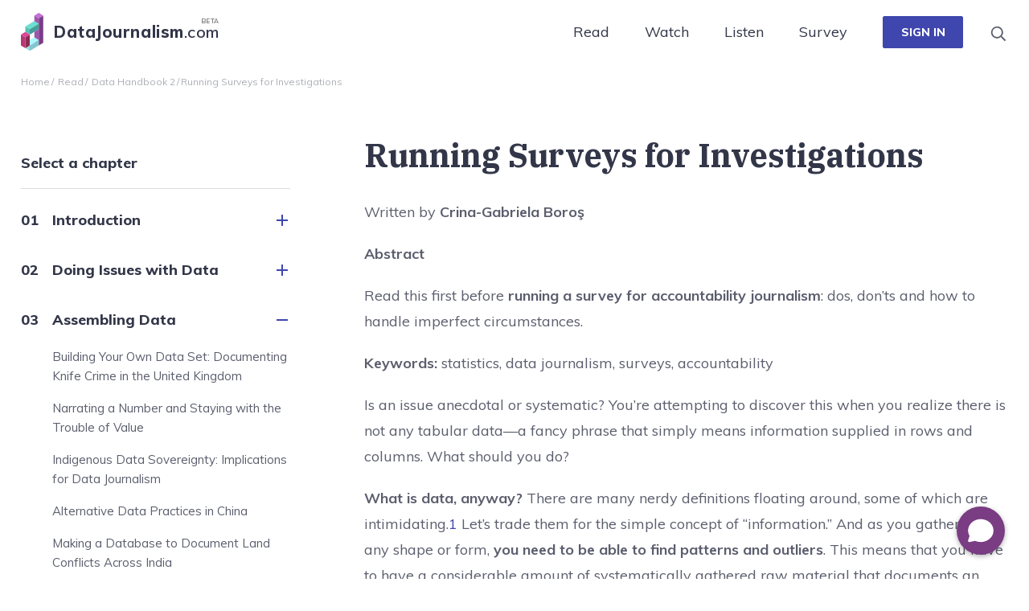

--- FILE ---
content_type: text/html; charset=UTF-8
request_url: https://datajournalism.com/read/handbook/two/assembling-data/mapping-pollution-in-indian-cities
body_size: 26762
content:
<!DOCTYPE html>
<html lang="en">
	<head>
	<meta charset="utf-8">
	<meta name="viewport" content="width=device-width, initial-scale=1.0">
	<!--
		Welcome to
	    	___      _         __                               _ _
		   /   \__ _| |_ __ _  \ \  ___  _   _ _ __ _ __   __ _| (_)___ _ __ ___    ___ ___  _ __ ___
		  / /\ / _` | __/ _` |  \ \/ _ \| | | | '__| '_ \ / _` | | / __| '_ ` _ \  / __/ _ \| '_ ` _ \
		 / /_// (_| | || (_| /\_/ / (_) | |_| | |  | | | | (_| | | \__ \ | | | | || (_| (_) | | | | | |
		/___,' \__,_|\__\__,_\___/ \___/ \__,_|_|  |_| |_|\__,_|_|_|___/_| |_| |_(_)___\___/|_| |_| |_|

	 	See the wonderful things you can discover by just viewing the source?
	 	Busting down the pretext. 
	 -->

	<link href="https://fonts.googleapis.com/css?family=IBM+Plex+Serif:400,700|Muli:300,400,400i,600,600i,700,700i,800" rel="stylesheet">

	<link rel="shortcut icon" type="image/x-icon" href="https://datajournalism.com/assets/images/favicon.ico">
	<link rel="stylesheet" type="text/css" href="https://datajournalism.com/assets/css/bundle.css?v=0.5">
	<link rel="stylesheet" type="text/css" href="https://datajournalism.com/assets/css/custom.css?v=0.84">
	<link rel="stylesheet" type="text/css" href="https://datajournalism.com/assets/css/animate.css">
	<link rel="alternate" type="application/rss+xml" title="RSS Long Reads" href="/read/rss/longreads.xml" /> 
	<link rel="alternate" type="application/rss+xml" title="RSS Conversations with Data Newsletters" href="read/rss/newsletters.xml" /> 



<!-- WiserNotify BEGIN -->

<!-- <script>!function () { if (window.t4hto4) console.log("WiserNotify pixel installed multiple time in this page"); else { window.t4hto4 = !0; var t = document, e = window, n = function () { var e = t.createElement("script"); e.type = "text/javascript", e.async = !0, e.src = "https://pt.wisernotify.com/pixel.js?ti=13qhwwkkijbxth4", document.body.appendChild(e) }; "complete" === t.readyState ? n() : window.attachEvent ? e.attachEvent("onload", n) : e.addEventListener("load", n, !1) } }();</script> -->

<!-- WiserNotify END -->


<!-- Hotjar Tracking Code for datajournalism.com -->
<!-- <script>
    (function(h,o,t,j,a,r){
        h.hj=h.hj||function(){(h.hj.q=h.hj.q||[]).push(arguments)};
        h._hjSettings={hjid:1321674,hjsv:6};
        a=o.getElementsByTagName('head')[0];
        r=o.createElement('script');r.async=1;
        r.src=t+h._hjSettings.hjid+j+h._hjSettings.hjsv;
        a.appendChild(r);
    })(window,document,'https://static.hotjar.com/c/hotjar-','.js?sv=');
</script> -->



<title>Running Surveys for Investigations | DataJournalism.com</title><meta name="generator" content="SEOmatic">
<meta name="keywords" content="datajournalism, datadrivenjournalism, tutorial videos, long reads, datasets">
<meta name="description" content="What is data journalism? What is it for? What opportunities and limitations does it present? Who and what is involved in making and making sense of it? ">
<meta name="referrer" content="no-referrer-when-downgrade">
<meta name="robots" content="all">
<meta content="131722586905303" property="fb:profile_id">
<meta content="en_US" property="og:locale">
<meta content="DataJournalism.com" property="og:site_name">
<meta content="website" property="og:type">
<meta content="https://datajournalism.com/read/handbook/two/assembling-data/mapping-pollution-in-indian-cities" property="og:url">
<meta content="Running Surveys for Investigations" property="og:title">
<meta content="What is data journalism? What is it for? What opportunities and limitations does it present? Who and what is involved in making and making sense of it? " property="og:description">
<meta content="https://s3.eu-central-1.amazonaws.com/datajournalismcom/long-reads/_1200x630_crop_center-center_82_none/SEO-DATA-JOURNALISM-HANDBOOK2-3_2021-04-06-082503.png?mtime=1617697503" property="og:image">
<meta content="1200" property="og:image:width">
<meta content="630" property="og:image:height">
<meta content="DataJournalism.com logo" property="og:image:alt">
<meta content="https://www.linkedin.com/groups/4493217/" property="og:see_also">
<meta content="https://www.facebook.com/pg/data.driven.journalism/" property="og:see_also">
<meta content="https://twitter.com/datajournalism" property="og:see_also">
<meta name="twitter:card" content="summary_large_image">
<meta name="twitter:site" content="@datajournalism">
<meta name="twitter:creator" content="@datajournalism">
<meta name="twitter:title" content="Running Surveys for Investigations | DataJournalism.com">
<meta name="twitter:description" content="What is data journalism? What is it for? What opportunities and limitations does it present? Who and what is involved in making and making sense of it? ">
<meta name="twitter:image" content="https://s3.eu-central-1.amazonaws.com/datajournalismcom/long-reads/_800x418_crop_center-center_82_none/SEO-DATA-JOURNALISM-HANDBOOK2-3_2021-04-06-082503.png?mtime=1617697503">
<meta name="twitter:image:width" content="1200">
<meta name="twitter:image:height" content="630">
<meta name="twitter:image:alt" content="DataJournalism.com logo">
<meta name="google-site-verification" content="lVQrk_Paw9WxDpAzLQemNQUtqvaLV7Jicy60chlkXII">
<link href="https://datajournalism.com/read/handbook/two/assembling-data/mapping-pollution-in-indian-cities" rel="canonical">
<link href="https://datajournalism.com" rel="home">
<link type="text/plain" href="https://datajournalism.com/humans.txt" rel="author">
<link href="https://datajournalism.com/cpresources/1b1ea3b4/css/comments.css?v=1712123632" rel="stylesheet">
<script>var webperf_config = {
        url: 'https://datajournalism.com/cpresources/ea9f507f/boomerang-1.0.0.min.js?v=1712123811',
        title: 'Running Surveys for Investigations | DataJournalism.com' || document.title || '',
        requestId: '5615900938891632731',
    };
// from https://github.com/akamai/boomerang/blob/master/tests/page-template-snippets/captureErrorsSnippetNoScript.tpl
    (function(w){
        w.BOOMR = w.BOOMR || {};

        w.BOOMR.globalOnErrorOrig = w.BOOMR.globalOnError = w.onerror;
        w.BOOMR.globalErrors = [];

        var now = (function() {
            try {
                if ("performance" in w) {
                    return function() {
                        return Math.round(w.performance.now() + performance.timing.navigationStart);
                    };
                }
            }
            catch (ignore) {}

            return Date.now || function() {
                return new Date().getTime();
            };
        })();

        w.onerror = function BOOMR_plugins_errors_onerror(message, fileName, lineNumber, columnNumber, error) {
            if (w.BOOMR.version) {
                // If Boomerang has already loaded, the only reason this function would still be alive would be if
                // we're in the chain from another handler that overwrote window.onerror.  In that case, we should
                // run globalOnErrorOrig which presumably hasn't been overwritten by Boomerang.
                if (typeof w.BOOMR.globalOnErrorOrig === "function") {
                    w.BOOMR.globalOnErrorOrig.apply(w, arguments);
                }

                return;
            }

            if (typeof error !== "undefined" && error !== null) {
                error.timestamp = now();
                w.BOOMR.globalErrors.push(error);
            }
            else {
                w.BOOMR.globalErrors.push({
                    message: message,
                    fileName: fileName,
                    lineNumber: lineNumber,
                    columnNumber: columnNumber,
                    noStack: true,
                    timestamp: now()
                });
            }

            if (typeof w.BOOMR.globalOnError === "function") {
                w.BOOMR.globalOnError.apply(w, arguments);
            }
        };

        // make it easier to detect this is our wrapped handler
        w.onerror._bmr = true;
    })(window);
(function() {
  // Boomerang Loader Snippet version 15
  if (window.BOOMR && (window.BOOMR.version || window.BOOMR.snippetExecuted)) {
    return;
  }

  window.BOOMR = window.BOOMR || {};
  window.BOOMR.snippetStart = new Date().getTime();
  window.BOOMR.snippetExecuted = true;
  window.BOOMR.snippetVersion = 15;

  // NOTE: Set Boomerang URL here
  window.BOOMR.url = webperf_config.url;

  // document.currentScript is supported in all browsers other than IE
  var where = document.currentScript || document.getElementsByTagName("script")[0],
      // Parent element of the script we inject
      parentNode = where.parentNode,
      // Whether or not Preload method has worked
      promoted = false,
      // How long to wait for Preload to work before falling back to iframe method
      LOADER_TIMEOUT = 3000;

  // Tells the browser to execute the Preloaded script by adding it to the DOM
  function promote() {
    if (promoted) {
      return;
    }

    var script = document.createElement("script");

    script.id = "boomr-scr-as";
    script.src = window.BOOMR.url;

    // Not really needed since dynamic scripts are async by default and the script is already in cache at this point,
    // but some naive parsers will see a missing async attribute and think we're not async
    script.async = true;

    parentNode.appendChild(script);

    promoted = true;
  }

  // Non-blocking iframe loader (fallback for non-Preload scenarios) for all recent browsers.
  // For IE 6/7/8, falls back to dynamic script node.
  function iframeLoader(wasFallback) {
    promoted = true;

    var dom,
        doc = document,
        bootstrap, iframe, iframeStyle,
        win = window;

    window.BOOMR.snippetMethod = wasFallback ? "if" : "i";

    // Adds Boomerang within the iframe
    bootstrap = function(parent, scriptId) {
      var script = doc.createElement("script");

      script.id = scriptId || "boomr-if-as";
      script.src = window.BOOMR.url;

      BOOMR_lstart = new Date().getTime();

      parent = parent || doc.body;
      parent.appendChild(script);
    };

    // For IE 6/7/8, we'll just load the script in the current frame:
    // * IE 6/7 don't support 'about:blank' for an iframe src (it triggers warnings on secure sites)
    // * IE 8 required a doc write call for it to work, which is bad practice
    // This means loading on IE 6/7/8 may cause SPoF.
    if (!window.addEventListener && window.attachEvent && navigator.userAgent.match(/MSIE [678]\./)) {
      window.BOOMR.snippetMethod = "s";

      bootstrap(parentNode, "boomr-async");

      return;
    }

    // The rest of this function is for browsers that don't support Preload hints but will work with CSP & iframes
    iframe = document.createElement("IFRAME");

    // An empty frame
    iframe.src = "about:blank";

    // We set title and role appropriately to play nicely with screen readers and other assistive technologies
    iframe.title = "";
    iframe.role = "presentation";

    // Ensure we're not loaded lazily
    iframe.loading = "eager";

    // Hide the iframe
    iframeStyle = (iframe.frameElement || iframe).style;
    iframeStyle.width = 0;
    iframeStyle.height = 0;
    iframeStyle.border = 0;
    iframeStyle.display = "none";

    // Append to the end of the current block
    parentNode.appendChild(iframe);

    // Try to get the iframe's document object
    try {
      win = iframe.contentWindow;
      doc = win.document.open();
    }
    catch (e) {
      // document.domain has been changed and we're on an old version of IE, so we got an access denied.
      // Note: the only browsers that have this problem also do not have CSP support.

      // Get document.domain of the parent window
      dom = document.domain;

      // Set the src of the iframe to a JavaScript URL that will immediately set its document.domain
      // to match the parent.
      // This lets us access the iframe document long enough to inject our script.
      // Our script may need to do more domain massaging later.
      iframe.src = "javascript:var d=document.open();d.domain='" + dom + "';void 0;";
      win = iframe.contentWindow;

      doc = win.document.open();
    }

    // document.domain hasn't changed, regular method should be OK
    win._boomrl = function() {
      bootstrap();
    };

    if (win.addEventListener) {
      win.addEventListener("load", win._boomrl, false);
    }
    else if (win.attachEvent) {
      win.attachEvent("onload", win._boomrl);
    }

    // Finish the document
    doc.close();
  }

  // See if Preload is supported or not
  var link = document.createElement("link");

  if (link.relList &&
      typeof link.relList.supports === "function" &&
      link.relList.supports("preload") &&
      ("as" in link)) {
    window.BOOMR.snippetMethod = "p";

    // Set attributes to trigger a Preload
    link.href = window.BOOMR.url;
    link.rel  = "preload";
    link.as   = "script";

    // Add our script tag if successful, fallback to iframe if not
    link.addEventListener("load", promote);
    link.addEventListener("error", function() {
      iframeLoader(true);
    });

    // Have a fallback in case Preload does nothing or is slow
    setTimeout(function() {
      if (!promoted) {
        iframeLoader(true);
      }
    }, LOADER_TIMEOUT);

    // Note the timestamp we started trying to Preload
    BOOMR_lstart = new Date().getTime();

    // Append our link tag
    parentNode.appendChild(link);
  }
  else {
    // No Preload support, use iframe loader
    iframeLoader(false);
  }

  // Save when the onload event happened, in case this is a non-NavigationTiming browser
  function boomerangSaveLoadTime(e) {
    window.BOOMR_onload = (e && e.timeStamp) || new Date().getTime();
  }

  if (window.addEventListener) {
    window.addEventListener("load", boomerangSaveLoadTime, false);
  }
  else if (window.attachEvent) {
    window.attachEvent("onload", boomerangSaveLoadTime);
  }
})();
// Webperf-specific code
// Modern browsers
    if (document.addEventListener) {
        document.addEventListener("onBoomerangLoaded", function(e) {
            // e.detail.BOOMR is a reference to the BOOMR global object
            if (webperf_config.title) {
                e.detail.BOOMR.addVar({
                    'doc_title': webperf_config.title,
                });
            }
            if (webperf_config.requestId) {
                e.detail.BOOMR.addVar({
                    'request_id': webperf_config.requestId,
                });
            }
        });
    }
// IE 6, 7, 8 we use onPropertyChange and look for propertyName === "onBoomerangLoaded"
    else if (document.attachEvent) {
        document.attachEvent("onpropertychange", function(e) {
            if (!e) e=event;
            if (e.propertyName === "onBoomerangLoaded") {
                // e.detail.BOOMR is a reference to the BOOMR global object
                if (webperf_config.title) {
                    e.detail.BOOMR.addVar({
                        'doc_title': webperf_config.title,
                    });
                }
                if (webperf_config.requestId) {
                    e.detail.BOOMR.addVar({
                        'request_id': webperf_config.requestId,
                    });
                }
            }
        });
    };</script></head>

<body>

<script type="text/javascript">
(function(window, document, dataLayerName, id) {
window[dataLayerName]=window[dataLayerName]||[],window[dataLayerName].push({start:(new Date).getTime(),event:"stg.start"});var scripts=document.getElementsByTagName('script')[0],tags=document.createElement('script');
function stgCreateCookie(a,b,c){var d="";if(c){var e=new Date;e.setTime(e.getTime()+24*c*60*60*1e3),d="; expires="+e.toUTCString()}document.cookie=a+"="+b+d+"; path=/"}
var isStgDebug=(window.location.href.match("stg_debug")||document.cookie.match("stg_debug"))&&!window.location.href.match("stg_disable_debug");stgCreateCookie("stg_debug",isStgDebug?1:"",isStgDebug?14:-1);
var qP=[];dataLayerName!=="dataLayer"&&qP.push("data_layer_name="+dataLayerName),isStgDebug&&qP.push("stg_debug");var qPString=qP.length>0?("?"+qP.join("&")):"";
tags.async=!0,tags.src="https://ejc.containers.piwik.pro/"+id+".js"+qPString,scripts.parentNode.insertBefore(tags,scripts);
!function(a,n,i){a[n]=a[n]||{};for(var c=0;c<i.length;c++)!function(i){a[n][i]=a[n][i]||{},a[n][i].api=a[n][i].api||function(){var a=[].slice.call(arguments,0);"string"==typeof a[0]&&window[dataLayerName].push({event:n+"."+i+":"+a[0],parameters:[].slice.call(arguments,1)})}}(i[c])}(window,"ppms",["tm","cm"]);
})(window, document, 'dataLayer', 'e76e4cea-702b-4531-ae84-b4b143255aa9');
</script>	




	
	<div class="wrapper">

<header class="header js-fixed-on-scroll" id="header">

    <div class="header-inner js-fixed-element">
        <div class="container">



<div id="google_translate_element"></div>

<script type="text/javascript">
function googleTranslateElementInit() {
  new google.translate.TranslateElement({pageLanguage: 'en'}, 'google_translate_element');
}
</script>

<script type="text/javascript" src="//translate.google.com/translate_a/element.js?cb=googleTranslateElementInit"></script>  

<script id="__webwhizSdk__" src="https://widget.webwhiz.ai/webwhiz-sdk.js" chatbotId="64f61798218d0ef2ebbad2f8"></script>



            <nav class="navbar navbar-expand-md">
                <a class="navbar-brand" href="https://datajournalism.com/">
                    <i class="ico-svg-logo">
                        <svg width="28" height="48" viewbox="0 0 28 48" xmlns="http://www.w3.org/2000/svg">
                          <g fill="none" fill-rule="evenodd">
                            <path fill="#FF4A64" d="M16.67 37.16l5.557 3.38v-6.758z"></path>
                            <path fill="#C471D8" d="M22.227 0L16.67 3.378l5.556 3.378 5.557-3.378z"></path>
                            <path fill="#7A3C84" d="M22.227 6.757v33.782l5.557-3.379V3.379z"></path>
                            <path fill="#69E0D2" d="M16.67 10.135l-5.556 3.378-5.557 3.378 5.557 3.378 5.556-3.378 5.557-3.378z"></path>
                            <path fill="#449F98" d="M16.67 16.891l-5.556 3.378v6.756l5.556-3.378 5.557-3.378v-6.756z"></path>
                            <path fill="#57C1B6" d="M5.557 16.891v6.756l5.557 3.378V20.27z"></path>
                            <path fill="#A9F9FF" d="M16.67 30.404l-5.556 3.378v6.757l5.556-3.38 5.557-3.377z"></path>
                            <path fill="#96DDE2" d="M5.557 43.917l5.557 3.378V40.54z"></path>
                            <path fill="#84C6CE" d="M16.67 37.16l-5.556 3.38v6.755l5.556-3.378 5.557-3.378v-6.757z"></path>
                            <path fill="#DD4796" d="M5.557 23.647L0 27.025l5.557 3.379 5.557-3.379z"></path>
                            <path fill="#8D2A54" d="M5.557 30.404v13.513l5.557-3.378V27.025z"></path>
                            <path fill="#B73774" d="M0 27.025V40.54l5.556 3.378V30.404z"></path>
                            <path fill="#9E56AF" d="M16.67 30.404l5.557 3.378V20.269l-5.557 3.378zM16.67 3.378v6.756l5.557 3.379V6.756z"></path>
                          </g>
                        </svg>
                    </i>

                    <span>
                        <strong>DataJournalism</strong>.com
                        <sup>Beta</sup>
                    </span>
                </a>

               <button class="navbar-toggler collapsed" type="button" data-toggle="collapse" data-target="#navbarNav" aria-controls="navbarNav" aria-expanded="false" aria-label="Toggle navigation">
                    <span class="navbar-toggler-icon">
                        <span></span>
                    </span>
                </button>

                <div class="navbar-content">
                    <div class="collapse navbar-collapse" id="navbarNav">
                        <ul class="navbar-nav">
                             <li class="nav-item dropdown dropdown-mega">
                                <a class="nav-link nav-link-teal dropdown-toggle" href="https://datajournalism.com/read">Read</a>

                                <div class="dropdown-menu mega-menu">
                                    <div class="mega-menu__inner">
                                        <div class="row">
                                            <div class="col-xs-12 col-md-12 col-lg-4 menu-col menu-col--links">
                                                <div class="menu-element">
                                                    <div class="menu-inner">
                                                        <div class="menu-content">
                                                            <h4 class="menu-title">Longform reads</h4><!-- /.h4 -->
                                                                                                                         <div class="menu-links-holder">
                                                                <ul class="menu-links menu-links--reads">
                                                                                                                                            <li>
                                                                            <a href="https://datajournalism.com/read/longreads/climate-change-through-a-solutions-and-data-lens">Climate change through a solutions and data lens</a>
                                                                        </li>
                                                                                                                                            <li>
                                                                            <a href="https://datajournalism.com/read/longreads/new-climate-metrics-for-new-climate-conversations">New climate metrics for new climate conversations</a>
                                                                        </li>
                                                                                                                                            <li>
                                                                            <a href="https://datajournalism.com/read/longreads/data-gives-voice-to-women-on-climate-change">Data gives voice to women on climate change</a>
                                                                        </li>
                                                                                                                                            <li>
                                                                            <a href="https://datajournalism.com/read/longreads/internet-shutdowns-data-reporting">Kill switch: reporting on and during internet shutdowns</a>
                                                                        </li>
                                                                                                                                            <li>
                                                                            <a href="https://datajournalism.com/read/longreads/data-coverage-of-climate-refugees">Data drives media coverage of climate refugees</a>
                                                                        </li>
                                                                                                                                            <li>
                                                                            <a href="https://datajournalism.com/read/longreads/accessible-data-visualisation">How to create data visualisations that serve the public</a>
                                                                        </li>
                                                                                                                                            <li>
                                                                            <a href="https://datajournalism.com/read/longreads/database-police-records-accountability">Uncovering the truth: Exploring the benefits of federated databases for policing records</a>
                                                                        </li>
                                                                                                                                            <li>
                                                                            <a href="https://datajournalism.com/read/longreads/newsrooms-personal-information-policy">They&#039;re not database rows; they&#039;re people</a>
                                                                        </li>
                                                                                                                                    </ul><!-- /.menu-links -->
                                                            </div><!-- /.menu-links-holder -->
                                                            
                                                        </div><!-- /.menu-content -->

                                                        <div class="menu-more">
                                                            <a href="https://datajournalism.com/read" class="menu-more-link">All Longform reads</a>
                                                        </div><!-- /.menu-more -->

                                                    </div><!-- /.menu-inner -->
                                                </div>
                                            </div><!-- /.col-xs-12 col-lg-4 -->
                                                                                            <div class="col-xs-12 col-lg-4 d-none d-lg-block menu-col menu-col--suggested">
                                                    <div class="menu-element">
                                                        <div class="menu-inner">
                                                            <div class="menu-content">
                                                                <div class="suggested-item">
                                                                    <a href="/read/handbook/verification-3">
                                                                                                                                                                                                                                <div class="suggested-item__image">
                                                                                <img src="https://s3.eu-central-1.amazonaws.com/datajournalismcom/navigation/VERIFICATION-HANDBOOK-3-frontsmall.png" alt="VERIFICATION HANDBOOK 3 frontsmall image">
                                                                            </div><!-- /.suggested-item__image -->
                                                                                                                                                                                                                        </a>
                                                                    
                                                                    <div class="suggested-item__content">
                                                                        <h4 class="suggested-item__title">
                                                                            <a href="/read/handbook/verification-3">Verification Handbook</a>
                                                                        </h4>

                                                                        <p>For Disinformation And Media Manipulation</p>
                                                                    </div><!-- /.suggested-item__content -->
                                                                </div><!-- /.suggested-item -->
                                                            </div><!-- /.menu-content -->

                                                            <div class="menu-more">
                                                                <a href="/read/handbook/verification-3" class="menu-more-link">Read online</a>
                                                            </div><!-- /.menu-more -->
                                                        </div><!-- /.menu-inner -->
                                                    </div>
                                                </div><!-- /.col-xs-12 col-lg-4 -->
                                                                                            <div class="col-xs-12 col-lg-4 d-none d-lg-block menu-col menu-col--suggested">
                                                    <div class="menu-element">
                                                        <div class="menu-inner">
                                                            <div class="menu-content">
                                                                <div class="suggested-item">
                                                                    <a href="/read/handbook/two">
                                                                                                                                                                                                                                <div class="suggested-item__image">
                                                                                <img src="https://s3.eu-central-1.amazonaws.com/datajournalismcom/navigation/DATA-HANDBOOK-2-FRONT_small.png" alt="DATA HANDBOOK 2 FRONT small image">
                                                                            </div><!-- /.suggested-item__image -->
                                                                                                                                                                                                                        </a>
                                                                    
                                                                    <div class="suggested-item__content">
                                                                        <h4 class="suggested-item__title">
                                                                            <a href="/read/handbook/two">Data Journalism Handbook 2</a>
                                                                        </h4>

                                                                        <p>The latest edition explores innovative ways that data is analysed, created, and used in the context of journalism.</p>
                                                                    </div><!-- /.suggested-item__content -->
                                                                </div><!-- /.suggested-item -->
                                                            </div><!-- /.menu-content -->

                                                            <div class="menu-more">
                                                                <a href="/read/handbook/two" class="menu-more-link">Read online</a>
                                                            </div><!-- /.menu-more -->
                                                        </div><!-- /.menu-inner -->
                                                    </div>
                                                </div><!-- /.col-xs-12 col-lg-4 -->
                                                                                       
                                        </div><!-- /.row -->
                                    </div><!-- /.mega-menu -->
                                </div><!-- /.dropdown-menu -->
                            </li>
                            <li class="nav-item dropdown dropdown-mega">
                                <a class="nav-link nav-link-orange dropdown-toggle" href="https://datajournalism.com/watch">Watch</a>

                                <div class="dropdown-menu mega-menu">
                                    <div class="mega-menu__inner">
                                        <div class="row">
                                                                                        
                                                                                        <div class="col-xs-12 col-md-6 col-lg-4 menu-col  menu-col--cources">
                                                <div class="menu-element">
                                                    <div class="menu-inner">
                                                        <div class="menu-content">
                                                            <h4 class="menu-title">New course</h4><!-- /.h4 -->

                                                           
                                                                <div class="menu-links-holder">
                                                                                                                                        
		
				
				
				
				
		<div class="highlight-box highlight-box--alt highlight-box--green-light">
			<div class="highlight-box__inner mx0">
									<a href="https://datajournalism.com/watch/countering-hate-speech"></a>
				
									<div class="highlight-box__meta">
						<h6 class="h6">Quality journalism</h6><!-- /.h6 -->
					</div><!-- /.highlight-box__meta -->
								
				<div class="highlight-box__head">
					<h5 class="highlight-box__title">Countering hate speech</h5>
				</div><!-- /.highlight-box__head -->

				<div class="highlight-box__image">
																					
										<img src="https://s3.eu-central-1.amazonaws.com/datajournalismcom/courses/cover-icons/visualisation.svg" style="max-width:233px;width:100%;">
					

				</div><!-- /.highlight-box__image -->

				<div class="highlight-box__foot">
					<p>
													Julia Mozer											</p>
				</div><!-- /.highlight-box__foot -->
			</div><!-- /.highlight-box__inner -->
					</div><!-- /.highlight-box -->



                                                                </div><!-- /.menu-links-holder -->

                                                        </div><!-- /.menu-content -->

                                                        <div class="menu-more">
                                                            <br/>
                                                            <a href="https://datajournalism.com/watch" class="menu-more-link">All courses</a>
                                                        </div><!-- /.menu-more -->

                                                    </div><!-- /.menu-inner -->
                                                </div>
                                            </div><!-- /.col-xs-12 col-lg-4 -->
                                                                                        <div class="col-xs-12 col-md-6 col-lg-4 menu-col  menu-col--cources">
                                                <div class="menu-element">
                                                    <div class="menu-inner">
                                                        <div class="menu-content">
                                                            <h4 class="menu-title">New course</h4><!-- /.h4 -->

                                                           
                                                                <div class="menu-links-holder">
                                                                                                                                        
		
				
				
				
				
		<div class="highlight-box highlight-box--alt highlight-box--red">
			<div class="highlight-box__inner mx0">
									<a href="https://datajournalism.com/watch/google-search-for-journalists"></a>
				
									<div class="highlight-box__meta">
						<h6 class="h6">Video course</h6><!-- /.h6 -->
					</div><!-- /.highlight-box__meta -->
								
				<div class="highlight-box__head">
					<h5 class="highlight-box__title">Fundamental search for journalists</h5>
				</div><!-- /.highlight-box__head -->

				<div class="highlight-box__image">
																					
										<img src="https://s3.eu-central-1.amazonaws.com/datajournalismcom/courses/cover-icons/Story.svg" style="max-width:117px;width:100%;">
					

				</div><!-- /.highlight-box__image -->

				<div class="highlight-box__foot">
					<p>
													Vincent Ryan											</p>
				</div><!-- /.highlight-box__foot -->
			</div><!-- /.highlight-box__inner -->
					</div><!-- /.highlight-box -->



                                                                </div><!-- /.menu-links-holder -->

                                                        </div><!-- /.menu-content -->

                                                        <div class="menu-more">
                                                            <br/>
                                                            <a href="https://datajournalism.com/watch" class="menu-more-link">All courses</a>
                                                        </div><!-- /.menu-more -->

                                                    </div><!-- /.menu-inner -->
                                                </div>
                                            </div><!-- /.col-xs-12 col-lg-4 -->
                                                                                        <div class="col-xs-12 col-md-6 col-lg-4 menu-col  menu-col--cources">
                                                <div class="menu-element">
                                                    <div class="menu-inner">
                                                        <div class="menu-content">
                                                            <h4 class="menu-title">Popular course</h4><!-- /.h4 -->

                                                           
                                                                <div class="menu-links-holder">
                                                                                                                                        
		
				
				
				
				
		<div class="highlight-box highlight-box--alt highlight-box--yellow">
			<div class="highlight-box__inner mx0">
									<a href="https://datajournalism.com/watch/python-for-journalists"></a>
				
									<div class="highlight-box__meta">
						<h6 class="h6">Coding</h6><!-- /.h6 -->
					</div><!-- /.highlight-box__meta -->
								
				<div class="highlight-box__head">
					<h5 class="highlight-box__title">Python for journalists</h5>
				</div><!-- /.highlight-box__head -->

				<div class="highlight-box__image">
																					
										<img src="https://s3.eu-central-1.amazonaws.com/datajournalismcom/courses/cover-icons/CaseStudy.svg" style="max-width:232px;width:100%;">
					

				</div><!-- /.highlight-box__image -->

				<div class="highlight-box__foot">
					<p>
													Winny de Jong											</p>
				</div><!-- /.highlight-box__foot -->
			</div><!-- /.highlight-box__inner -->
					</div><!-- /.highlight-box -->



                                                                </div><!-- /.menu-links-holder -->

                                                        </div><!-- /.menu-content -->

                                                        <div class="menu-more">
                                                            <br/>
                                                            <a href="https://datajournalism.com/watch" class="menu-more-link">All courses</a>
                                                        </div><!-- /.menu-more -->

                                                    </div><!-- /.menu-inner -->
                                                </div>
                                            </div><!-- /.col-xs-12 col-lg-4 -->
                                            
                                        </div><!-- /.row -->
                                    </div><!-- /.mega-menu -->
                                </div><!-- /.dropdown-menu -->
                            </li>


                            <li class="nav-item dropdown dropdown-mega">
                                <a class="nav-link nav-link-violet dropdown-toggle" href="/listen">Listen</a>
                            </li>
                           

                            <li class="nav-item dropdown dropdown-mega">
                                <a class="nav-link nav-link-violet dropdown-toggle" href="/survey/2022/">Survey</a>
                            </li>
                           
                           
                            <li class="nav-item dropdown dropdown-mega">
                                <span class="blitz-inject" id="blitz-inject-1" data-blitz-id="1" data-blitz-uri="https://datajournalism.com/actions/blitz/templates/get" data-blitz-params="template=191d2b6c5bb4ec274d119a98f86290bc9ea2f711558420ebcc49a826357ad07bincludes%2F_login-dropdown&params%5BabsoluteUrl%5D=https%3A%2F%2Fdatajournalism.com%2Fread%2Fhandbook%2Ftwo%2Fassembling-data%2Fmapping-pollution-in-indian-cities&siteId=1" data-blitz-property=""></span>
                            </li><!-- /.nav-item -->
                        </ul>
                    </div>

                   <div class="search-bar search-autocomplete" id="search-bar">
                        <div class="search">
                            <form action="https://datajournalism.com/search" method="get">
                                <label for="q" class="hidden">Search</label>

                                <input type="search" name="q" id="q" value="" placeholder="I’m interested in…" class="search__field" data-source="/ajax/search.json">

                                <button type="submit" class="search__btn">
                                    <i class="ico-svg-search">
                                        <svg width="20" height="20" viewbox="0 0 20 20" xmlns="http://www.w3.org/2000/svg">
                                          <path d="M19.006 17.59l-4.339-4.338a.424.424 0 0 0-.303-.125h-.472A7.432 7.432 0 0 0 8.267.833 7.432 7.432 0 0 0 .833 8.267a7.432 7.432 0 0 0 12.294 5.625v.472a.44.44 0 0 0 .125.303l4.339 4.339a.43.43 0 0 0 .607 0l.808-.808a.43.43 0 0 0 0-.607zm-10.74-3.605A5.716 5.716 0 0 1 2.55 8.267a5.716 5.716 0 0 1 5.718-5.718 5.716 5.716 0 0 1 5.718 5.718 5.716 5.716 0 0 1-5.718 5.718z" fill="#5B5E6D" fill-rule="evenodd"></path>
                                        </svg>
                                    </i>
                                </button>
                            </form>
                        </div><!-- /.search -->

                        <a href="#search-bar, #header" class="btn-search js-toggle" data-class="bar-is-visible">
                            <span class="inactive-icon">
                                <i class="ico-svg-search">
                                    <svg width="20" height="20" viewbox="0 0 20 20" xmlns="http://www.w3.org/2000/svg">
                                      <path d="M19.006 17.59l-4.339-4.338a.424.424 0 0 0-.303-.125h-.472A7.432 7.432 0 0 0 8.267.833 7.432 7.432 0 0 0 .833 8.267a7.432 7.432 0 0 0 12.294 5.625v.472a.44.44 0 0 0 .125.303l4.339 4.339a.43.43 0 0 0 .607 0l.808-.808a.43.43 0 0 0 0-.607zm-10.74-3.605A5.716 5.716 0 0 1 2.55 8.267a5.716 5.716 0 0 1 5.718-5.718 5.716 5.716 0 0 1 5.718 5.718 5.716 5.716 0 0 1-5.718 5.718z" fill="#5B5E6D" fill-rule="evenodd"></path>
                                    </svg>
                                </i>
                            </span>

                            <span class="active-icon">
                                <i class="ico-svg-close">
                                    <svg aria-hidden="true" xmlns="http://www.w3.org/2000/svg" viewbox="0 0 352 512" width="22" height="22">
                                      <path fill="currentColor" d="M242.72 256l100.07-100.07c12.28-12.28 12.28-32.19 0-44.48l-22.24-22.24c-12.28-12.28-32.19-12.28-44.48 0L176 189.28 75.93 89.21c-12.28-12.28-32.19-12.28-44.48 0L9.21 111.45c-12.28 12.28-12.28 32.19 0 44.48L109.28 256 9.21 356.07c-12.28 12.28-12.28 32.19 0 44.48l22.24 22.24c12.28 12.28 32.2 12.28 44.48 0L176 322.72l100.07 100.07c12.28 12.28 32.2 12.28 44.48 0l22.24-22.24c12.28-12.28 12.28-32.19 0-44.48L242.72 256z"></path>
                                    </svg>
                                </i>
                            </span>
                        </a>
                    </div><!-- /.search-bar -->
                </div><!-- /.navbar-content -->
            </nav>
        </div><!-- /.container -->
    </div><!-- /.header-inner -->



</header><!-- /.header --><div class="main">
	<div class="breadcrumbs-holder">
		<div class="container">
			<div class="row">
				<div class="col-12">
					<nav aria-label="breadcrumb">
						<ol class="breadcrumb">
							<li class="breadcrumb-item">
								<a href="https://datajournalism.com/">Home</a>
							</li>
							<li class="breadcrumb-item" aria-current="page">
								<a href="https://datajournalism.com/read">Read</a>
							</li>
							<li class="breadcrumb-item" aria-current="page">
								<a href="https://datajournalism.com/read/handbook/two">Data Handbook 2</a>
							</li>
							<li class="breadcrumb-item active" aria-current="page">Running Surveys for Investigations</li>
						</ol>
					</nav>
				</div><!-- /.col-12 -->
			</div><!-- /.row -->
		</div><!-- /.container -->
	</div><!-- /.breadcrumbs-holder -->

	<section class="section-chapter">
		<div class="container">
			<div class="row">
				<div class="col-12">
					<div class="section__inner">
						<aside class="section__aside">
							<nav class="menu-chapter active" id="chapter-menu">
								<div class="menu-chapter__head">
									<h5 class="h5">Select a chapter</h5><!-- /.h5 -->
								</div><!-- /.menu-chapter__head -->
								
								<div class="menu__inner">
									<ul>
																																	<li class="menu__group ">
													<h5 class="h5 menu__group-title">
														<a href="#"> Introduction </a>

														<i class="ico-plus"></i>
													</h5><!-- /.h5 -->
																																									<div class="menu__dropdown">
															
															<ul>
																																																			<li>
																			<a href="https://datajournalism.com/read/handbook/two/introduction/introduction" >Introduction</a>
																		</li>

																																																</ul>
														</div><!-- /.menu__dropdown -->
																									</li>
																							<li class="menu__group ">
													<h5 class="h5 menu__group-title">
														<a href="#"> Doing Issues with Data </a>

														<i class="ico-plus"></i>
													</h5><!-- /.h5 -->
																																									<div class="menu__dropdown">
															
															<ul>
																																																			<li>
																			<a href="https://datajournalism.com/read/handbook/two/doing-issues-with-data/from-coffee-to-colonialism-data-investigations-into-how-the-poor-feed-the-rich" >From Coffee to Colonialism: Data Investigations into How the Poor Feed the Rich</a>
																		</li>

																																																																				<li>
																			<a href="https://datajournalism.com/read/handbook/two/doing-issues-with-data/using-data-science-and-visualization-to-explore-segregation-in-the-united-states" >Repurposing Census Data to Measure Segregation in the United States</a>
																		</li>

																																																																				<li>
																			<a href="https://datajournalism.com/read/handbook/two/doing-issues-with-data/multiplying-memories-while-discovering-trees-in-bogota" >Multiplying Memories While Discovering Trees in Bogotá</a>
																		</li>

																																																																				<li>
																			<a href="https://datajournalism.com/read/handbook/two/doing-issues-with-data/behind-the-numbers-home-demolitions-in-occupied-east-jerusalem" >Behind the Numbers: Home Demolitions in Occupied East Jerusalem</a>
																		</li>

																																																																				<li>
																			<a href="https://datajournalism.com/read/handbook/two/doing-issues-with-data/mobilising-for-road-safety-in-the-philippines" >Mapping Crash Incidents to Advocate for Road Safety in the Philippines</a>
																		</li>

																																																																				<li>
																			<a href="https://datajournalism.com/read/handbook/two/doing-issues-with-data/investigating-extractive-industries-in-peru" >Tracking Worker Deaths in Turkey</a>
																		</li>

																																																</ul>
														</div><!-- /.menu__dropdown -->
																									</li>
																							<li class="menu__group expanded">
													<h5 class="h5 menu__group-title">
														<a href="#"> Assembling Data </a>

														<i class="ico-plus"></i>
													</h5><!-- /.h5 -->
																																									<div class="menu__dropdown">
															
															<ul>
																																																			<li>
																			<a href="https://datajournalism.com/read/handbook/two/assembling-data/structured-thinking-the-case-for-making-data" >Building Your Own Data Set: Documenting Knife Crime in the United Kingdom</a>
																		</li>

																																																																				<li>
																			<a href="https://datajournalism.com/read/handbook/two/assembling-data/narrating-a-number-and-staying-with-the-trouble-of-value" >Narrating a Number and Staying with the Trouble of Value</a>
																		</li>

																																																																				<li>
																			<a href="https://datajournalism.com/read/handbook/two/assembling-data/making-data-for-investigations-at-thomson-reuters-open-democracy-and-greenpeace" >Indigenous Data Sovereignty: Implications for Data Journalism</a>
																		</li>

																																																																				<li>
																			<a href="https://datajournalism.com/read/handbook/two/assembling-data/alternative-data-practices-in-china" >Alternative Data Practices in China</a>
																		</li>

																																																																				<li>
																			<a href="https://datajournalism.com/read/handbook/two/assembling-data/documenting-land-conflicts-across-india" >Making a Database to Document Land Conflicts Across India</a>
																		</li>

																																																																				<li>
																			<a href="https://datajournalism.com/read/handbook/two/assembling-data/reassembling-public-data-in-cuba-how-journalists-researchers-and-students-collaborate-when-information-is-missing-outdated-or-scarce" >Reassembling Public Data in Cuba: Collaborations When Information Is Missing, Outdated or Scarce</a>
																		</li>

																																																																				<li>
																			<a href="https://datajournalism.com/read/handbook/two/assembling-data/making-data-with-readers-at-la-nacion" >Making Data with Readers at La Nación</a>
																		</li>

																																																																				<li>
																			<a href="https://datajournalism.com/read/handbook/two/assembling-data/mapping-pollution-in-indian-cities" class="active">Running Surveys for Investigations</a>
																		</li>

																																																</ul>
														</div><!-- /.menu__dropdown -->
																									</li>
																							<li class="menu__group ">
													<h5 class="h5 menu__group-title">
														<a href="#"> Working with Data </a>

														<i class="ico-plus"></i>
													</h5><!-- /.h5 -->
																																									<div class="menu__dropdown">
															
															<ul>
																																																			<li>
																			<a href="https://datajournalism.com/read/handbook/two/working-with-data/data-journalism-whats-feminism-got-to-do-with-it" >Data Journalism: What’s Feminism Got to Do With I.T.?</a>
																		</li>

																																																																				<li>
																			<a href="https://datajournalism.com/read/handbook/two/working-with-data/how-icij-deals-with-huge-data-dumps-like-the-panama-and-paradise-papers" >Infrastructuring Collaborations Around the Panama and Paradise Papers</a>
																		</li>

																																																																				<li>
																			<a href="https://datajournalism.com/read/handbook/two/working-with-data/text-as-data-finding-stories-in-corpora" >Text as Data: Finding Stories in Text Collections</a>
																		</li>

																																																																				<li>
																			<a href="https://datajournalism.com/read/handbook/two/working-with-data/coding-in-the-newsroom" >Coding With Data in the Newsroom</a>
																		</li>

																																																																				<li>
																			<a href="https://datajournalism.com/read/handbook/two/working-with-data/accounting-for-methods-in-data-journalism-spreadsheets-scripts-and-programming-notebooks" >Accounting for Methods in Data Journalism: Spreadsheets, Scripts and Programming Notebooks</a>
																		</li>

																																																																				<li>
																			<a href="https://datajournalism.com/read/handbook/two/working-with-data/ways-of-doing-transparency-in-data-journalism" >Working Openly in Data Journalism</a>
																		</li>

																																																																				<li>
																			<a href="https://datajournalism.com/read/handbook/two/working-with-data/making-algorithms-work-for-reporting" >Making Algorithms Work for Reporting</a>
																		</li>

																																																																				<li>
																			<a href="https://datajournalism.com/read/handbook/two/working-with-data/computational-reasoning-at-full-fact-and-urbs-media" >Journalism With Machines? From Computational Thinking to Distributed Cognition</a>
																		</li>

																																																																				<li>
																			<a href="https://datajournalism.com/read/handbook/two/working-with-data/experiencing-data" >Experiencing Data</a>
																		</li>

																																																																				<li>
																			<a href="https://datajournalism.com/read/handbook/two/working-with-data/experiencing-data/data-methods-in-journalism" >Ways of Doing Data Journalism</a>
																		</li>

																																																																				<li>
																			<a href="https://datajournalism.com/read/handbook/two/working-with-data/experiencing-data/data-visualisations-newsroom-trends-and-everyday-engagements" >Data Visualisations: Newsroom Trends and Everyday Engagements</a>
																		</li>

																																																																				<li>
																			<a href="https://datajournalism.com/read/handbook/two/working-with-data/experiencing-data/the-web-as-a-medium-for-data-visualisation" >Sketching With Data</a>
																		</li>

																																																																				<li>
																			<a href="https://datajournalism.com/read/handbook/two/working-with-data/experiencing-data/developments-in-the-field-of-news-graphics" >The Web as Medium for Data Visualization</a>
																		</li>

																																																																				<li>
																			<a href="https://datajournalism.com/read/handbook/two/working-with-data/experiencing-data/understanding-conflicts-with-data-comics" >Four Recent Developments in News Graphics</a>
																		</li>

																																																																				<li>
																			<a href="https://datajournalism.com/read/handbook/two/working-with-data/experiencing-data/searchable-databases-as-a-journalistic-product" >Searchable Databases as a Journalistic Product</a>
																		</li>

																																																																				<li>
																			<a href="https://datajournalism.com/read/handbook/two/working-with-data/experiencing-data/data-journalism-for-tv-and-radio" >Narrating Water Conflict With Data and Interactive Comics</a>
																		</li>

																																																																				<li>
																			<a href="https://datajournalism.com/read/handbook/two/working-with-data/experiencing-data/online-devices-and-their-research-affordances-for-data-investigations" >Data Journalism Should Focus on People and Stories</a>
																		</li>

																																																</ul>
														</div><!-- /.menu__dropdown -->
																									</li>
																							<li class="menu__group ">
													<h5 class="h5 menu__group-title">
														<a href="#"> Investigating Data, Platforms and Algorithms </a>

														<i class="ico-plus"></i>
													</h5><!-- /.h5 -->
																																									<div class="menu__dropdown">
															
															<ul>
																																																			<li>
																			<a href="https://datajournalism.com/read/handbook/two/investigating-data-platforms-and-algorithms/the-algorithms-beat-angles-and-methods-for-investigation" >The Algorithms Beat: Angles and Methods for Investigation</a>
																		</li>

																																																																				<li>
																			<a href="https://datajournalism.com/read/handbook/two/investigating-data-platforms-and-algorithms/telling-stories-with-the-social-web" >Telling Stories with the Social Web</a>
																		</li>

																																																																				<li>
																			<a href="https://datajournalism.com/read/handbook/two/investigating-data-platforms-and-algorithms/how-do-platforms-see-humans" >Digital Forensics: Repurposing Google Analytics IDs</a>
																		</li>

																																																																				<li>
																			<a href="https://datajournalism.com/read/handbook/two/investigating-data-platforms-and-algorithms/telling-data-digital-methods-for-analysing-web-trackers-and-other-natively-digital-objects" >Apps and Their Affordances for Data Investigations</a>
																		</li>

																																																																				<li>
																			<a href="https://datajournalism.com/read/handbook/two/investigating-data-platforms-and-algorithms/algorithms-in-the-spotlight-collaborative-investigations-at-spiegel-online" >Algorithms in the Spotlight: Collaborative Investigations at Spiegel Online</a>
																		</li>

																																																</ul>
														</div><!-- /.menu__dropdown -->
																									</li>
																							<li class="menu__group ">
													<h5 class="h5 menu__group-title">
														<a href="#"> Organising Data Journalism </a>

														<i class="ico-plus"></i>
													</h5><!-- /.h5 -->
																																									<div class="menu__dropdown">
															
															<ul>
																																																			<li>
																			<a href="https://datajournalism.com/read/handbook/two/organising-data-journalism/the-ddj-hashtag-eunice-au-gijn-and-marc-smith-connected-action" >The #ddj Hashtag on Twitter</a>
																		</li>

																																																																				<li>
																			<a href="https://datajournalism.com/read/handbook/two/organising-data-journalism/archiving-data-journalism" >Archiving Data Journalism</a>
																		</li>

																																																																				<li>
																			<a href="https://datajournalism.com/read/handbook/two/organising-data-journalism/a-decade-of-data-journalism-2009-2019" >From The Guardian to Google News Lab: A Decade of Working in Data Journalism</a>
																		</li>

																																																																				<li>
																			<a href="https://datajournalism.com/read/handbook/two/organising-data-journalism/data-journalisms-entanglements-with-civic-tech" >Data Journalism’s Ties With Civic Tech</a>
																		</li>

																																																																				<li>
																			<a href="https://datajournalism.com/read/handbook/two/organising-data-journalism/open-source-coding-practices-in-data-journalism" >Open-Source Coding Practices in Data Journalism</a>
																		</li>

																																																																				<li>
																			<a href="https://datajournalism.com/read/handbook/two/organising-data-journalism/data-feudalism-how-platform-journalism-and-the-gig-economy-shape-cross-border-investigative-networks" >Data Feudalism: How Platforms Shape Cross-border Investigative Networks</a>
																		</li>

																																																																				<li>
																			<a href="https://datajournalism.com/read/handbook/two/organising-data-journalism/data-driven-editorial-considerations-for-working-with-audience-metrics" >Data-Driven Editorial? Considerations for Working With Audience Metrics</a>
																		</li>

																																																</ul>
														</div><!-- /.menu__dropdown -->
																									</li>
																							<li class="menu__group ">
													<h5 class="h5 menu__group-title">
														<a href="#"> Learning Data Journalism Together </a>

														<i class="ico-plus"></i>
													</h5><!-- /.h5 -->
																																									<div class="menu__dropdown">
															
															<ul>
																																																			<li>
																			<a href="https://datajournalism.com/read/handbook/two/training-data-journalists/data-journalism-digital-universalism-and-innovation-in-the-periphery" >Data Journalism, Digital Universalism and Innovation in the Periphery</a>
																		</li>

																																																																				<li>
																			<a href="https://datajournalism.com/read/handbook/two/training-data-journalists/the-datafication-of-journalism" >The Datafication of Journalism: Strategies for Data-Driven Storytelling and Industry–Academy Collaboration</a>
																		</li>

																																																																				<li>
																			<a href="https://datajournalism.com/read/handbook/two/training-data-journalists/data-journalism-by-about-and-for-marginalised-communities" >Data Journalism by, about and for Marginalized Communities</a>
																		</li>

																																																																				<li>
																			<a href="https://datajournalism.com/read/handbook/two/training-data-journalists/teaching-data-journalism-at-universities-in-the-united-states" >Teaching Data Journalism</a>
																		</li>

																																																																				<li>
																			<a href="https://datajournalism.com/read/handbook/two/training-data-journalists/data-journalism-moocs-in-turkey" >Organizing Data Projects With Women and Minorities in Latin America</a>
																		</li>

																																																</ul>
														</div><!-- /.menu__dropdown -->
																									</li>
																							<li class="menu__group ">
													<h5 class="h5 menu__group-title">
														<a href="#"> Situating Data Journalism </a>

														<i class="ico-plus"></i>
													</h5><!-- /.h5 -->
																																									<div class="menu__dropdown">
															
															<ul>
																																																			<li>
																			<a href="https://datajournalism.com/read/handbook/two/situating-data-journalism/genealogies-of-data-journalism" >Genealogies of Data Journalism</a>
																		</li>

																																																																				<li>
																			<a href="https://datajournalism.com/read/handbook/two/situating-data-journalism/data-driven-gold-standards-what-the-field-values-as-award-worthy-data-journalism-and-how-journalism-co-evolves-with-the-datafication-of-society" >Data-Driven Gold-Standards: What the Field Values as Award-Worthy Data Journalism and How Journalism Co-Evolves with the Datafication of Society</a>
																		</li>

																																																																				<li>
																			<a href="https://datajournalism.com/read/handbook/two/situating-data-journalism/beyond-clicks-and-shares-how-and-why-to-measure-the-impact-of-data-journalism-projects" >Beyond Clicks and Shares: How and Why to Measure the Impact of Data Journalism Projects</a>
																		</li>

																																																																				<li>
																			<a href="https://datajournalism.com/read/handbook/two/situating-data-journalism/data-journalism-in-whose-interests" >Data Journalism: In Whose Interests?</a>
																		</li>

																																																																				<li>
																			<a href="https://datajournalism.com/read/handbook/two/situating-data-journalism/data-journalism-with-impact" >Data Journalism With Impact</a>
																		</li>

																																																																				<li>
																			<a href="https://datajournalism.com/read/handbook/two/situating-data-journalism/what-is-data-journalism-for-cash-clicks-and-cut-and-trys" >What is Data Journalism For? Cash, Clicks, and Cut and Trys</a>
																		</li>

																																																																				<li>
																			<a href="https://datajournalism.com/read/handbook/two/situating-data-journalism/data-journalism-and-digital-liberalism" >Data Journalism and Digital Liberalism</a>
																		</li>

																																																</ul>
														</div><!-- /.menu__dropdown -->
																									</li>
																														</ul>
								</div><!-- /.menu__inner -->
							</nav><!-- /.chapter-menu -->
						</aside><!-- /.section__aside -->

						<div class="section__content">
						<div class="article-chapter">
							<h2 class="h2 article__title">Running Surveys for Investigations</h2><!-- /.h2 -->

														
							

							<div class="article__entry">
																	
																					<p><p>Written by <strong>Crina-Gabriela Boroş</strong></p></p>
										
									
																					<p><p dir="ltr"><strong>Abstract</strong></p>
<p dir="ltr">Read this first before <strong>running a survey for accountability journalism</strong>: dos, don’ts and how to handle imperfect circumstances.</p>
<p dir="ltr"><strong>Keywords: </strong>statistics, data journalism, surveys, accountability<br /></p></p>
										
									
																					<p><p dir="ltr">Is an issue anecdotal or systematic? You’re attempting to discover this when you realize there is not any tabular data—a fancy phrase that simply means information supplied in rows and columns. What should you do?</p>
<p dir="ltr"><strong>What is data, anyway?</strong> There are many nerdy definitions floating around, some of which are intimidating.<a href="#footnote1">1</a> Let’s trade them for the simple concept of “information.” And as you gather it, in any shape or form,<strong> you need to be able to find patterns and outliers</strong>. This means that you have to have a considerable amount of systematically gathered raw material that documents an issue according to a specific method (think fill-in forms). Whether you use a spreadsheet, a coding environment, an app, or pen and paper, it does not matter.</p>
<p dir="ltr"><strong>Sometimes, thoughts</strong>, feelings or past intimate experiences trapped in people’s hearts and minds <strong>can be articulated as data</strong>. One method of harvesting this precious information is to design a survey that would gather and order such feelings and experiences into a table, archive or a database that nobody else but you has access to.</p>
<p dir="ltr">For instance, <strong><a href="https://news.trust.org/spotlight/most-dangerous-transport-systems-for-women/?tab=stories">the Thomson Reuters Foundation (TRF)</a></strong> undertook a project reporting on how women in the world’s largest capitals perceived sexual violence on public transport affects them.<a href="#footnote2">2</a> It was a survey-driven effort to raise awareness of the issue, but also to compare and contrast (the stuff stats do).</p>
<p dir="ltr">To deliver this spotlight, we went through several circles of Hell, as there are rigorous conventions that social scientific methods, like surveying, require, even when imported by journalists into their practice.</p>
<p dir="ltr">Here are a few main polling rules that journalists would benefit from knowing, but often don’t receive training for.</p>
<p dir="ltr"><em>-<strong>Respondents cannot be handpicked.</strong> </em>In order to be considered “representative” a pool of respondents would conventionally include people from all social categories, age groups, education levels and geographical areas that we have to report on. According to established methods, samples of the population under study need to be representative.</p>
<p dir="ltr"><em>-<strong>The selection of respondents needs to be randomised</strong></em>—meaning everyone has the same chance of having their name drawn from a hat. If you’re conducting a poll and speaking to whomever is closest to hand without any criteria or method, there is considered to be a risk of producing misleading data, especially if you are aiming to make more general claims.</p>
<p dir="ltr"><em>-<strong>The number of people taking a survey must also reach a certain threshold for it to be representative</strong></em><strong>.</strong> There are helpful online calculators, like those provided by <a href="http://www.raosoft.com/samplesize.html"><strong>Raosoft</strong></a>, <a href="https://www.surveymonkey.com/mp/sample-size-calculator/"><strong>Survey Monkey</strong></a> or <a href="https://www.surveysystem.com/sscalc.htm"><strong>Survey Systems</strong></a>.<a href="#footnote3">3</a> As a rule of thumb: Keep the confidence level at 95% and the margin of error no bigger than 5%. <em>Answer options must allow respondents to not know or not be certain. </em>When reporters follow these basic rules, their findings are close to unattackable. At the time of the TRF public transport safety research, our polling methodology stuck to the conservative rules of social sciences. Our subject addressed such a common human experience that speaks volumes about how societies function, that a UN agency offered to join in our effort. An honour, but one which, as journalists, we had to decline.</p>
<figure><img src="https://s3.eu-central-1.amazonaws.com/datajournalismcom/long-reads/Running-surveys-squazed.jpg" alt="" /><figcaption>www.raosoft.com/samplesize.html</figcaption></figure>
<p dir="ltr">If you like the sound of this, it’s time to take a stats course.</p>
<p dir="ltr"><strong>Sometimes rigorous polling is unrealistic</strong>. This doesn’t always mean you shouldn’t poll.</p>
<p dir="ltr">While there are established methods for surveying, these don’t exhaust what is possible, legitimate or interesting. There may be other ways of doing polls, depending on your concerns, constraints and resources.</p>
<p>For example, when<a href="https://www.opendemocracy.net/en/"><strong> </strong></a><em><a href="https://www.opendemocracy.net/en/"><strong>openDemocracy</strong></a> </em>wanted to i<strong>nterview reporters across 47 European Council member states about commercial pressure inside newsrooms</strong>, there was little chance for statistical significance.</p>
<p dir="ltr">“Why?” you might ask.</p>
<p dir="ltr"><em><strong>All respondents became whistle-blowers</strong></em>. Whistle-blowers need protection, including not disclosing important real demographic data, such as age or sex. We were expecting some contributions from countries where exercising freedom of speech may lead to severe personal consequences. We decided that providing personal data should not be compulsory; nor, if provided, should these data sit on a server with a company that co-owns our information.</p>
<p dir="ltr"><em><strong>The EU had wildly different and incomplete counts of journalists in the region</strong></em>, meaning establishing a country-level representative sample was tricky.</p>
<p dir="ltr"><em><strong>We couldn’t line up all press unions and associations and randomize respondents because membership lists are private</strong></em>. They also don’t include everyone, although it would have been an acceptable base as long as we were honest about our limitations. Plus, in some countries, transparency projects lead to suppression and we received expert advice in which countries we could not solicit the support of unions without attracting either surveillance or punitive consequences.</p>
<p dir="ltr">In cases like this, you needn’t throw the baby out with the bathwater.</p>
<p dir="ltr">We didn’t.</p>
<p dir="ltr">Instead, we identified what mattered for our reporting and how polling methods could be adjusted to deliver stories.</p>
<p dir="ltr">We decided that our main focus was examples of commercial pressure inside national newsrooms; whether there was a <em><strong>pattern of how they happened; and whether patterns matched across the region</strong></em>. We were also interested in the types of entities accused of image-laundering activities in the press. We went ahead and built a survey, based on background interviews with journalists, media freedom reports and focus group feedback. We included sections for open answers.</p>
<p dir="ltr">We pushed the survey through all vetted journalism organization channels. In essence, we were not randomizing, but we also had no control over who in the press took it. We also had partners—including Reporters sans frontières, the National Union of Journalists and the European Federation of Journalists—who helped spread the questionnaire.</p>
<p dir="ltr">The feedback coming through the survey was added to a unique database, assigning scores to answers and counting respondents per country, drawing comparisons between anecdotal evidence (issues reported sporadically) and systemic issues (problems reported across the board).</p>
<p dir="ltr">The <a href="https://www.opendemocracy.net/en/author/crina-boros-2/"><strong>open text</strong></a> fields proved particularly useful: Respondents used them to tip us. We researched their feedback, with an eye for economic censorship patterns and types of alleged wrongdoers. This informed our subsequent reporting on press freedom.<a href="#footnote4">4</a></p>
<p dir="ltr">Although we did publish an<a href="https://www.opendemocracy.net/openmedia/mary-fitzgerald/welcome-to-openmedia"><strong> overview of the findings</strong></a>, we never released a data breakdown for the simple reason that the selection could not be randomized and country-level sample sizes were not always reached.<a href="#footnote5">5</a> But <a href="https://www.opendemocracy.net/en/welcome-to-openmedia/"><strong>we built a pretty good understanding</strong></a> of how free the press is according to its own staff, how media corruption happens, how it evolves and sadly, how vulnerable reporters and the truth are.<a href="#footnote6">6</a></p>
<p dir="ltr"><em><strong>So, are there rules for breaking the rules?</strong></em></p>
<p dir="ltr">Just a few. <strong>Always describe your efforts accurately</strong>. If you polled three top economic government advisers on a yes–no question, say so. If you interviewed ten bullying victims, describe how you chose them and why them in particular. Do not label interviews as surveys easily.</p>
<p dir="ltr">If you run a statistically significant study, have the courtesy to <a href="https://news.trust.org/spotlight/most-dangerous-transport-systems-for-women/?tab=methodology"><strong>release its methodology</strong></a>.<a href="#footnote7">7</a> That affords the necessary scrutiny for your audience and experts to trust your reporting. No methodology, no trust.</p>
<p dir="ltr"><strong>Don’t be the next biggest “fake news” author</strong>. If an editor is pushing you to draw correlations based on inferences rather than precise data collection, use a language that does not suggest causality or scientific strength. Our job is to report the truth, not just facts. Do not use facts to cover up a lack of certainty over what the truth is.</p>
<p dir="ltr">Where does your story lie? In a pattern? In an outlier? Decide what data you need to collect based on this answer. Figure out where and how the data can be obtained before you decide on the most appropriate methods. The method is never the point, the story is.</p>
<p dir="ltr">If you run a survey, field-test your findings and protect your reporting against potentially problematic claims. For example, say a survey suggests that the part of the city you live in has the highest crime rate. Yet you feel safe and experienced almost weekly street violence in another neighbourhood you lived in for a year, so you may not yet trust the data. To check if you can trust your data, visit the places that you compare and contrast; talk to people on the streets, in shops, banks, pubs and schools; look at what data was collected; are residents in one area more likely to file complaints than residents in another area? What types of crime are we talking about?</p>
<p dir="ltr">Have the types of crime considered in the analysis been weighted, or does a theft equal a murder? Such “ground truthing” efforts will allow you to evaluate your data and decide to what extent you can trust the results of further analysis.<br /></p></p>
										
									
																					<p><p><strong>Footnotes</strong><a href="#footnote1"><br />1</a>. See 130 definitions of data, information and knowledge in Zins, C. (2007). Conceptual approaches for defining data, information, and knowledge. Journal of the American Society for Information Science and Technology, 58, 479–493.<a href="#footnote2"><br />2</a>. <a href="http://news.trust.org/spotlight/most-dangerous-transport-systems-for-women/?tab=stories">news.trust.org/spotligh...</a><a href="#footnote3"><br />3</a>. <a href="http://www.raosoft.com/samplesize.html">www.raosoft.com/samples...</a>, <a href="https://www.surveymonkey.com/mp/sample-size-calculator/">www.surveymonkey.com/m...</a>, <a href="https://www.surveysystem.com/sscalc.htm">www.surveysystem.com/s...</a><a href="#footnote4"><br />4</a>. <a href="https://www.opendemocracy.net/en/author/crina-boros-2/">www.opendemocracy.net/...</a><a href="#footnote5"><br />5</a>. <a href="https://www.opendemocracy.net/openmedia/mary-fitzgerald/welcome-to-openmedia">www.opendemocracy.net/...</a><a href="#footnote6"><br />6</a>. <a href="https://www.opendemocracy.net/en/welcome-to-openmedia/">www.opendemocracy.net/...</a><a href="#footnote7"><br />7</a>. <a href="http://news.trust.org/spotlight/most-dangerous-transport-systems-for-women/?tab=methodology">news.trust.org/spotligh...</a><br /></p></p>
										
																								</div><!-- /.article__entry -->
							
							<div class="article__foot">
								<div class="shell">
									<hr>
																																							<div
									class="article__navigation"
									
									>
																					<a class="btn btn-primary btn-sm" href="https://datajournalism.com/read/handbook/two/assembling-data/making-data-with-readers-at-la-nacion">
												<svg style="margin-right: 5px;" aria-hidden="true" focusable="false" data-prefix="fas" data-icon="chevron-left" class="svg-inline--fa fa-chevron-left fa-w-10" role="img" xmlns="http://www.w3.org/2000/svg" viewBox="0 0 320 512"><path fill="currentColor" d="M34.52 239.03L228.87 44.69c9.37-9.37 24.57-9.37 33.94 0l22.67 22.67c9.36 9.36 9.37 24.52.04 33.9L131.49 256l154.02 154.75c9.34 9.38 9.32 24.54-.04 33.9l-22.67 22.67c-9.37 9.37-24.57 9.37-33.94 0L34.52 272.97c-9.37-9.37-9.37-24.57 0-33.94z"></path></svg>

												Previous page
											</a>
										
																					<a class="btn btn-primary btn-sm" href="https://datajournalism.com/read/handbook/two/working-with-data/data-journalism-whats-feminism-got-to-do-with-it">
												Next page

												<svg style="margin-left: 5px;" aria-hidden="true" focusable="false" data-prefix="fas" data-icon="chevron-right" class="svg-inline--fa fa-chevron-right fa-w-10" role="img" xmlns="http://www.w3.org/2000/svg" viewBox="0 0 320 512"><path fill="currentColor" d="M285.476 272.971L91.132 467.314c-9.373 9.373-24.569 9.373-33.941 0l-22.667-22.667c-9.357-9.357-9.375-24.522-.04-33.901L188.505 256 34.484 101.255c-9.335-9.379-9.317-24.544.04-33.901l22.667-22.667c9.373-9.373 24.569-9.373 33.941 0L285.475 239.03c9.373 9.372 9.373 24.568.001 33.941z"></path></svg>
											</a>
																			</div><!-- /.article__navigation -->

									<div id="component-htxdbd" class="sprig-component" data-hx-target="this" data-hx-include="this" data-hx-trigger="refresh" data-hx-get="https://datajournalism.com/index.php?p=actions/sprig-core/components/render" data-hx-vals="{&quot;sprig:siteId&quot;:&quot;b1627b250e90d577e0afd58a7f2183c9d05a27ea6a5da80b3b37236773297aca1&quot;,&quot;sprig:template&quot;:&quot;b215872bcec1fd2a5369c4bd4fd8909574045e666c2aeb8971679f9b80ea8005includes\/_feedback&quot;,&quot;sprig:component&quot;:&quot;5ae2df017dd6b90de190b53acaf51d5ea2807bcb7756f4d71c3b936a90085a3f&quot;,&quot;sprig:variables[entryId]&quot;:&quot;759a11723044e355d1652d8dc21d4a75462ac36fe7bb1c29bae1b676dfd366477436&quot;}"><div class="feedback-box" id="comments">
	
	<h2 class="h2">Time to have your say</h2>

	<div class="feedback-box__condent">
		
		<br />
		<div id="cc-w-7436" class="cc-w"><div class="cc-w-i" data-role="comments"></div></div>

	</div>
</div>

</div>
								</div>
							</div><!-- /.article__foot -->
						</div><!-- /.article-chapter -->
					</div><!-- /.section__content -->
				</div><!-- /.section__inner -->
			</div><!-- /.col-12 -->
		</div><!-- /.row -->
	</div><!-- /.container -->
</section><!-- /.section -->



</div><!-- /.main -->

		<section class="section-subscribe" id="subscribe" style="margin-top:125px;padding-top:125px;">
	<div class="section__outer">
		<div class="container">
			<div class="row">
				<div class="col-12">
					<div class="section__inner">
						<div class="section__figure section__figure--left" style="background-image:url(https://datajournalism.com/assets/images/temp/stats-shape.svg)"></div><!-- /.section__ornament -->

						<div class="section__figure section__figure--right" style="background-image:url(https://datajournalism.com/assets/images/temp/stats-shape.svg)"></div><!-- /.section__ornament -->

						<div class="section__content">
							<div class="section__image">
								<img src="https://datajournalism.com/assets/images/newsletter.svg" alt="subscribe figure" width="354" height="344">
							</div><!-- /.section__image -->

							<div class="subscribe">
								<h3 class="h3">Sign up for our Conversations with Data newsletter</h3><!-- /.h3 -->

								<p>Join 10.000 data journalism enthusiasts and receive a bi-weekly newsletter or access our <a href="/read/newsletters">newsletter archive</a> here.</p>
								<div class="subscribe__inner">
						
								<form action="https://go.ejc.net/l/893741/2023-04-24/3l2jrg" method="post" id="newsletterSub">

									<label for="firstName" class="hidden">Email</label>
									<input type="text" id="firstName" name="firstName"  class="subscribe__field" placeholder="First Name*" required>

									<label for="lastName" class="hidden">Email</label>
									<input type="text" id="lastName" name="lastName"  class="subscribe__field" placeholder="Last Name*" required >

									<div class="subscribe__field select">
											<select id="countryOfResidence"  name="countryOfResidence">
												<option value="" selected="" disabled="">Country of residence</option>
												<option value="Afghanistan">Afghanistan</option>
												<option value="Albania">Albania</option>
												<option value="Algeria">Algeria</option>
												<option value="Andorra">Andorra</option>
												<option value="Angola">Angola</option>
												<option value="Antigua &amp; Deps">Antigua &amp; Deps</option>
												<option value="Argentina">Argentina</option>
												<option value="Armenia">Armenia</option>
												<option value="Australia">Australia</option>
												<option value="Austria">Austria</option>
												<option value="Azerbaijan">Azerbaijan</option>
												<option value="Bahamas">Bahamas</option>
												<option value="Bahrain">Bahrain</option>
												<option value="Bangladesh">Bangladesh</option>
												<option value="Barbados">Barbados</option>
												<option value="Belarus">Belarus</option>
												<option value="Belgium">Belgium</option>
												<option value="Belize">Belize</option>
												<option value="Benin">Benin</option>
												<option value="Bhutan">Bhutan</option>
												<option value="Bolivia">Bolivia</option>
												<option value="Bosnia Herzegovina">Bosnia Herzegovina</option>
												<option value="Botswana">Botswana</option>
												<option value="Brazil">Brazil</option>
												<option value="Brunei">Brunei</option>
												<option value="Bulgaria">Bulgaria</option>
												<option value="Burkina Faso">Burkina Faso</option>
												<option value="Burundi">Burundi</option>
												<option value="Cambodia">Cambodia</option>
												<option value="Cameroon">Cameroon</option>
												<option value="Canada">Canada</option>
												<option value="Cape Verde">Cape Verde</option>
												<option value="Central African Rep">Central African Rep</option>
												<option value="Chad">Chad</option>
												<option value="Chile">Chile</option>
												<option value="China">China</option>
												<option value="Colombia">Colombia</option>
												<option value="Comoros">Comoros</option>
												<option value="Congo">Congo</option>
												<option value="Congo (Democratic Rep)">Congo (Democratic Rep)</option>
												<option value="Costa Rica">Costa Rica</option>
												<option value="Croatia">Croatia</option>
												<option value="Cuba">Cuba</option>
												<option value="Cyprus">Cyprus</option>
												<option value="Czech Republic">Czech Republic</option>
												<option value="Denmark">Denmark</option>
												<option value="Djibouti">Djibouti</option>
												<option value="Dominica">Dominica</option>
												<option value="Dominican Republic">Dominican Republic</option>
												<option value="East Timor">East Timor</option>
												<option value="Ecuador">Ecuador</option>
												<option value="Egypt">Egypt</option>
												<option value="El Salvador">El Salvador</option>
												<option value="Equatorial Guinea">Equatorial Guinea</option>
												<option value="Eritrea">Eritrea</option>
												<option value="Estonia">Estonia</option>
												<option value="Ethiopia">Ethiopia</option>
												<option value="Fiji">Fiji</option>
												<option value="Finland">Finland</option>
												<option value="France">France</option>
												<option value="Gabon">Gabon</option>
												<option value="Gambia">Gambia</option>
												<option value="Georgia">Georgia</option>
												<option value="Germany">Germany</option>
												<option value="Ghana">Ghana</option>
												<option value="Greece">Greece</option>
												<option value="Grenada">Grenada</option>
												<option value="Guatemala">Guatemala</option>
												<option value="Guinea">Guinea</option>
												<option value="Guinea-Bissau">Guinea-Bissau</option>
												<option value="Guyana">Guyana</option>
												<option value="Haiti">Haiti</option>
												<option value="Honduras">Honduras</option>
												<option value="Hungary">Hungary</option>
												<option value="Iceland">Iceland</option>
												<option value="India">India</option>
												<option value="Indonesia">Indonesia</option>
												<option value="Iran">Iran</option>
												<option value="Iraq">Iraq</option>
												<option value="Ireland">Ireland</option>
												<option value="Israel">Israel</option>
												<option value="Italy">Italy</option>
												<option value="Ivory Coast">Ivory Coast</option>
												<option value="Jamaica">Jamaica</option>
												<option value="Japan">Japan</option>
												<option value="Jordan">Jordan</option>
												<option value="Kazakhstan">Kazakhstan</option>
												<option value="Kenya">Kenya</option>
												<option value="Kiribati">Kiribati</option>
												<option value="Korea North">Korea North</option>
												<option value="Korea South">Korea South</option>
												<option value="Kosovo">Kosovo</option>
												<option value="Kuwait">Kuwait</option>
												<option value="Kyrgyzstan">Kyrgyzstan</option>
												<option value="Laos">Laos</option>
												<option value="Latvia">Latvia</option>
												<option value="Lebanon">Lebanon</option>
												<option value="Lesotho">Lesotho</option>
												<option value="Liberia">Liberia</option>
												<option value="Libya">Libya</option>
												<option value="Liechtenstein">Liechtenstein</option>
												<option value="Lithuania">Lithuania</option>
												<option value="Luxembourg">Luxembourg</option>
												<option value="Macedonia">Macedonia</option>
												<option value="Madagascar">Madagascar</option>
												<option value="Malawi">Malawi</option>
												<option value="Malaysia">Malaysia</option>
												<option value="Maldives">Maldives</option>
												<option value="Mali">Mali</option>
												<option value="Malta">Malta</option>
												<option value="Marshall Islands">Marshall Islands</option>
												<option value="Mauritania">Mauritania</option>
												<option value="Mauritius">Mauritius</option>
												<option value="Mexico">Mexico</option>
												<option value="Micronesia">Micronesia</option>
												<option value="Moldova">Moldova</option>
												<option value="Monaco">Monaco</option>
												<option value="Mongolia">Mongolia</option>
												<option value="Montenegro">Montenegro</option>
												<option value="Morocco">Morocco</option>
												<option value="Mozambique">Mozambique</option>
												<option value="Myanmar">Myanmar</option>
												<option value="Namibia">Namibia</option>
												<option value="Nauru">Nauru</option>
												<option value="Nepal">Nepal</option>
												<option value="Netherlands">Netherlands</option>
												<option value="New Zealand">New Zealand</option>
												<option value="Nicaragua">Nicaragua</option>
												<option value="Niger">Niger</option>
												<option value="Nigeria">Nigeria</option>
												<option value="Norway">Norway</option>
												<option value="Oman">Oman</option>
												<option value="Pakistan">Pakistan</option>
												<option value="Palau">Palau</option>
												<option value="Panama">Panama</option>
												<option value="Papua New Guinea">Papua New Guinea</option>
												<option value="Paraguay">Paraguay</option>
												<option value="Peru">Peru</option>
												<option value="Philippines">Philippines</option>
												<option value="Poland">Poland</option>
												<option value="Portugal">Portugal</option>
												<option value="Qatar">Qatar</option>
												<option value="Romania">Romania</option>
												<option value="Russia">Russia</option>
												<option value="Rwanda">Rwanda</option>
												<option value="Saint Vincent &amp; the Grenadines">Saint Vincent &amp; the Grenadines</option>
												<option value="Samoa">Samoa</option>
												<option value="San Marino">San Marino</option>
												<option value="Sao Tome &amp; Principe">Sao Tome &amp; Principe</option>
												<option value="Saudi Arabia">Saudi Arabia</option>
												<option value="Senegal">Senegal</option>
												<option value="Serbia">Serbia</option>
												<option value="Seychelles">Seychelles</option>
												<option value="Sierra Leone">Sierra Leone</option>
												<option value="Singapore">Singapore</option>
												<option value="Slovakia">Slovakia</option>
												<option value="Slovenia">Slovenia</option>
												<option value="Solomon Islands">Solomon Islands</option>
												<option value="Somalia">Somalia</option>
												<option value="South Africa">South Africa</option>
												<option value="South Sudan">South Sudan</option>
												<option value="Spain">Spain</option>
												<option value="Sri Lanka">Sri Lanka</option>
												<option value="St Kitts &amp; Nevis">St Kitts &amp; Nevis</option>
												<option value="St Lucia">St Lucia</option>
												<option value="Sudan">Sudan</option>
												<option value="Suriname">Suriname</option>
												<option value="Swaziland">Swaziland</option>
												<option value="Sweden">Sweden</option>
												<option value="Switzerland">Switzerland</option>
												<option value="Syria">Syria</option>
												<option value="Taiwan">Taiwan</option>
												<option value="Tajikistan">Tajikistan</option>
												<option value="Tanzania">Tanzania</option>
												<option value="Thailand">Thailand</option>
												<option value="Togo">Togo</option>
												<option value="Tonga">Tonga</option>
												<option value="Trinidad &amp; Tobago">Trinidad &amp; Tobago</option>
												<option value="Tunisia">Tunisia</option>
												<option value="Turkey">Turkey</option>
												<option value="Turkmenistan">Turkmenistan</option>
												<option value="Tuvalu">Tuvalu</option>
												<option value="Uganda">Uganda</option>
												<option value="Ukraine">Ukraine</option>
												<option value="United Arab Emirates">United Arab Emirates</option>
												<option value="United Kingdom">United Kingdom</option>
												<option value="United States of America">United States of America</option>
												<option value="Uruguay">Uruguay</option>
												<option value="Uzbekistan">Uzbekistan</option>
												<option value="Vanuatu">Vanuatu</option>
												<option value="Vatican City">Vatican City</option>
												<option value="Venezuela">Venezuela</option>
												<option value="Vietnam">Vietnam</option>
												<option value="Yemen">Yemen</option>
												<option value="Zambia">Zambia</option>
												<option value="Zimbabwe">Zimbabwe</option>
												<option value="Hong Kong">Hong Kong</option>
												<option value="Anguilla">Anguilla</option>
												<option value="Falkland Islands">Falkland Islands</option>
												<option value="Palestinian Territory">Palestinian Territory</option>
												<option value="Puerto Rico">Puerto Rico</option>
												<option value="North Macedonia">North Macedonia</option>
												<option value="Russian Federation">Russian Federation</option>
											</select>
									</div>
									<label for="email" class="hidden">Email</label>
									<input type="email" id="email" name="email" value="" placeholder="Your email address*" class="subscribe__field" required="">



											<div class="checkbox-alt checkbox-alt--small">

												<input type="checkbox" id="gdpr_23471" name="gdpr[23471]" value="Y" class="av-checkbox" required>


												<label for="gdpr_23471" class="checkbox__label">
													<span class="checkbox__icon">
														<i class="ico-svg-check">
															<svg width="18" height="14" xmlns="http://www.w3.org/2000/svg" xmlns:xlink="http://www.w3.org/1999/xlink" viewbox="0 0 20 16">
															    <path d="M274.726 1610.586l-11.302 11.303-4.153-4.153a.516.516 0 0 0-.73 0l-1.215 1.215a.516.516 0 0 0 0 .73l5.733 5.732a.516.516 0 0 0 .73 0l12.882-12.882a.516.516 0 0 0 0-.73l-1.216-1.215a.516.516 0 0 0-.729 0z" transform="translate(-257 -1610)" fill="#45c693"></path>
															</svg>
														</i>

													</span>
													<span>I agree that my data will be processed for sending me this newsletter.  All processing will happen according to the EJC Privacy Policy*</span>
												</label>
										</div><!-- /.subscribe__foot -->

									<button type="submit" class="subscribe__btn btn btn-primary btn-lg mt-3"> SUBSCRIBE</button>
									</form>

								</div><!-- /.subscribe__inner -->

							</div><!-- /.subscribe -->
						</div><!-- /.section__content -->
					</div><!-- /.section__inner -->
				</div><!-- /.col-12 -->
			</div><!-- /.row -->
		</div><!-- /.container -->
	</div><!-- /.section__outer -->
</section><!-- /.section-subscribe -->

<div class="modal fade" id="newsletterSuccess" tabindex="-1" role="dialog" aria-labelledby="newsletterSuccess" aria-hidden="true">
  <div class="modal-dialog modal-dialog-centered" role="document">
    <div class="modal-content">
      <div class="modal-header">
        <h3 class="modal-title" id="exampleModalLongTitle">Almost there...</h3>
        <button type="button" class="close" data-dismiss="modal" aria-label="Close">
          <span aria-hidden="true">&times;</span>
        </button>
      </div>
      <div class="modal-body">
        Head over to your inbox and click the confirmation link in the email to complete your subscription. <br/>
        If you experience any other problems, feel free to contact us at <a href="/cdn-cgi/l/email-protection#c6b5b3b6b6a9b4b286a2a7b2a7aca9b3b4a8a7aaafb5abe8a5a9abf9b5b3a4aca3a5b2fb88a3b1b5aaa3b2b2a3b4e6b5afa1a8e6b3b6e6afb5b5b3a3"><span class="__cf_email__" data-cfemail="a6d5d3d6d6c9d4d2e6c2c7d2c7ccc9d3d4c8c7cacfd5cb88c5c9cb">[email&#160;protected]</span></a>
      </div>
    </div>
  </div>
</div>

<!-- <style type="text/css">
.iframe {
    position: fixed;
    bottom: 10px;
    right: 20px;
    width: 700x;
    height: 500px;
    z-index: 999;
}    
</style>

<iframe width="500px" height="700px" class="iframe" frameborder="0"
src="https://widget.webwhiz.ai/?kbId=64f61798218d0ef2ebbad2f8&embed=true&hide-chat-actions=true">
</iframe> -->

<footer class="footer">
    <div class="footer__inner">
        <div class="footer__aside">
            <a href="/" class="footer__logo">
                <i class="ico-svg-logo">
                    <svg width="56" height="96" viewbox="0 0 28 48" xmlns="http://www.w3.org/2000/svg">
                      <g fill="none" fill-rule="evenodd">
                        <path fill="#FF4A64" d="M16.67 37.16l5.557 3.38v-6.758z"></path>
                        <path fill="#C471D8" d="M22.227 0L16.67 3.378l5.556 3.378 5.557-3.378z"></path>
                        <path fill="#7A3C84" d="M22.227 6.757v33.782l5.557-3.379V3.379z"></path>
                        <path fill="#69E0D2" d="M16.67 10.135l-5.556 3.378-5.557 3.378 5.557 3.378 5.556-3.378 5.557-3.378z"></path>
                        <path fill="#449F98" d="M16.67 16.891l-5.556 3.378v6.756l5.556-3.378 5.557-3.378v-6.756z"></path>
                        <path fill="#57C1B6" d="M5.557 16.891v6.756l5.557 3.378V20.27z"></path>
                        <path fill="#A9F9FF" d="M16.67 30.404l-5.556 3.378v6.757l5.556-3.38 5.557-3.377z"></path>
                        <path fill="#96DDE2" d="M5.557 43.917l5.557 3.378V40.54z"></path>
                        <path fill="#84C6CE" d="M16.67 37.16l-5.556 3.38v6.755l5.556-3.378 5.557-3.378v-6.757z"></path>
                        <path fill="#DD4796" d="M5.557 23.647L0 27.025l5.557 3.379 5.557-3.379z"></path>
                        <path fill="#8D2A54" d="M5.557 30.404v13.513l5.557-3.378V27.025z"></path>
                        <path fill="#B73774" d="M0 27.025V40.54l5.556 3.378V30.404z"></path>
                        <path fill="#9E56AF" d="M16.67 30.404l5.557 3.378V20.269l-5.557 3.378zM16.67 3.378v6.756l5.557 3.379V6.756z"></path>
                      </g>
                    </svg>
                </i>
            </a>
        </div><!-- /.footer__aside -->

        <div class="footer__content">
            <nav class="footer__nav">
                <h6 class="h6">About</h6><!-- /.h6 -->

                <ul>
                    <li>
                        <a href="/about-us">About us</a>
                    </li>

                    <li>
                        <a href="/the-team">The team</a>
                    </li>
                     <li>
                        <a href="/read/blog">Blog</a>
                    </li> 
                    <li>
                        <a href="/partnerships">Partnerships</a>
                    </li>

                    <li>
                        <a href="/branding">Branding</a>
                    </li>

                    <li>
                        <a href="/contact">Contact</a>
                    </li>
                </ul>
            </nav><!-- /.footer__nav -->

            <nav class="footer__nav">
                <h6 class="h6">Made possible by</h6><!-- /.h6 -->

                <ul>
                    <li class="highlight">
                        <a href="/write-for-us">Write for us</a>
                    </li>
                    <li>
                        <a href="/contributors">Contributors</a>
                    </li>

                    <li>
                        <a href="/partners">Partners</a>
                    </li>
                </ul>


            </nav><!-- /.footer__nav -->

            <nav class="footer__nav">
                <h6 class="h6">Useful links</h6><!-- /.h6 -->

                <ul>
                    <li>
                        <a href="/discuss">Latest discussions</a>
                    </li>

                    <li>
                        <a href="/faq">FAQ</a>
                    </li>

                    <li>
                        <a href="/read/newsletters">Newsletters archive</a>
                    </li>

                </ul>
            </nav><!-- /.footer__nav -->

            <nav class="footer__nav">
                <h6 class="h6">Small print</h6><!-- /.h6 -->

                <ul>
                    <li>
<a href="https://www.iubenda.com/privacy-policy/79238677" class="iubenda-white no-brand iubenda-embed" title="Privacy Policy ">Privacy Policy</a><script data-cfasync="false" src="/cdn-cgi/scripts/5c5dd728/cloudflare-static/email-decode.min.js"></script><script type="text/javascript">(function (w,d) {var loader = function () {var s = d.createElement("script"), tag = d.getElementsByTagName("script")[0]; s.src="https://cdn.iubenda.com/iubenda.js"; tag.parentNode.insertBefore(s,tag);}; if(w.addEventListener){w.addEventListener("load", loader, false);}else if(w.attachEvent){w.attachEvent("onload", loader);}else{w.onload = loader;}})(window, document);</script>
                        
                        <!-- <a href="/terms-and-conditions">Terms and conditions</a> -->
                    </li>

                    <li>
                        
<a href="https://www.iubenda.com/privacy-policy/79238677/cookie-policy" class="iubenda-white no-brand iubenda-embed" title="Cookie Policy ">Cookie Policy</a><script type="text/javascript">(function (w,d) {var loader = function () {var s = d.createElement("script"), tag = d.getElementsByTagName("script")[0]; s.src="https://cdn.iubenda.com/iubenda.js"; tag.parentNode.insertBefore(s,tag);}; if(w.addEventListener){w.addEventListener("load", loader, false);}else if(w.attachEvent){w.attachEvent("onload", loader);}else{w.onload = loader;}})(window, document);</script>
                    </li>

                    <li>

<a href="https://www.iubenda.com/terms-and-conditions/79238677" class="iubenda-white no-brand iubenda-embed" title="Terms and Conditions ">Terms and Conditions</a><script type="text/javascript">(function (w,d) {var loader = function () {var s = d.createElement("script"), tag = d.getElementsByTagName("script")[0]; s.src="https://cdn.iubenda.com/iubenda.js"; tag.parentNode.insertBefore(s,tag);}; if(w.addEventListener){w.addEventListener("load", loader, false);}else if(w.attachEvent){w.attachEvent("onload", loader);}else{w.onload = loader;}})(window, document);</script>

                    </li> 

                    <li>
                        <a href="/code-of-conduct">Code of conduct</a>
                    </li>
                </ul>
            </nav><!-- /.footer__nav -->

            <nav class="footer__nav">
                <h6 class="h6">Social media</h6><!-- /.h6 -->

                <ul>
                    <li>
                        <a href="https://twitter.com/datajournalism/" target="_blank" >Twitter</a>
                    </li>

                    <li>
                        <a href="https://www.linkedin.com/groups/4493217/" target="_blank" >LinkedIn</a>
                    </li>

                    <li>
                        <a href="https://www.facebook.com/data.driven.journalism/" target="_blank" >Facebook</a>
                    </li>
                </ul>
            </nav><!-- /.footer__nav -->
        </div><!-- /.footer__content -->
    </div><!-- /.footer__inner -->


    <div class="footer__outer">
        <div class="credits">
            <span>Created by</span>

            <a href="https://ejc.net" target="_blank">
                <img src="https://datajournalism.com/assets/images/ejc/ejclogo.png" alt="ejc logo" style="height: 27px;">
            </a>
        </div><!-- /.credits -->

        <div class="credits">
            <span>Supported by</span>

            <a href="https://newsinitiative.withgoogle.com/" target="_blank">
                <img src="/assets/images/google-logo2.svg" alt="ejc logo">
            </a>
        </div><!-- /.credits -->
    </div><!-- /.footer__outer -->


</footer><!-- /.footer -->
	</div> <!-- /.wrapper -->






 
<script>
    window.csrfTokenValue = 'lHAc8ZLmQpujEsvjkV\u002DwL6yL9nY9oqQAjXj01ytBTMcriPUiydr589oyWbLUrBTjxlippt8\u002D3Bbi\u002DY8EUNvMc881xLMbeQjwZN2eTq2WjYk\u003D';
</script>
<script src="https://datajournalism.com/assets/vendor/jquery-3.1.1.min.js"></script>
<script type="text/javascript" src="https://cdnjs.cloudflare.com/ajax/libs/hammer.js/2.0.8/hammer.min.js"></script>

<script type="text/javascript" src="https://cdn.polyfill.io/v2/polyfill.min.js?features=es6,Array.prototype.includes,CustomEvent,Object.entries,Object.values,URL"></script>

<script src="https://datajournalism.com/assets/js/bundle.js?v=1.2"></script>
<script src="https://datajournalism.com/assets/js/custom.js?v=2.41"></script>


<!-- The Modal -->
<div class="modal" id="cookiePreferences">
	<div class="ccc">
	    <div class="ccc-banner ccc-banner--bottom" style="background-color: rgb(255, 255, 255);">
	        <h3 class="ccc-banner__title">Review your cookie settings for the optimal site experience.</h3>
	        <p class="ccc-banner__description"><strong>Social Features</strong>: allows us to show embedded Tweets <br><strong>Usage Insights</strong>: helps us improve the website</p>
	        <form method="POST">
			    <input type="hidden" name="action" value="complete-cookie-consent/consent/submit" />
			    <input type="hidden" name="CRAFT_CSRF_TOKEN" value="lHAc8ZLmQpujEsvjkV-wL6yL9nY9oqQAjXj01ytBTMcriPUiydr589oyWbLUrBTjxlippt8-3Bbi-Y8EUNvMc881xLMbeQjwZN2eTq2WjYk=">

			 

					<div class="form-group">
						 								<input type="checkbox" name="cookieTypes[]"  value="necessary" id="necessary"  checked >

								<label for="necessary" class="checkbox__label">
									<span>Necessary</span>
								</label>
														<input type="checkbox" name="cookieTypes[]"  value="statistics" id="statistics"  checked >

								<label for="statistics" class="checkbox__label">
									<span>Statistics</span>
								</label>
														<input type="checkbox" name="cookieTypes[]"  value="social" id="social"  checked >

								<label for="social" class="checkbox__label">
									<span>Social</span>
								</label>
											</div>

	            <input type="submit" class="ccc-banner__button" value="Save settings" style="background-color: rgb(64, 64, 64); color: rgb(255, 255, 255);">
			</form>
		</div>
	</div>	
</div>


<!-- <script async defer src="https://cdn.boei.help/hello.js"></script> -->

<div id="ccc"><cookie-banner></cookie-banner></div><script type="application/ld+json">{"@context":"http://schema.org","@graph":[{"@type":"WebPage","author":{"@id":"https://DataJournalism.com#identity"},"copyrightHolder":{"@id":"https://DataJournalism.com#identity"},"copyrightYear":"2019","creator":{"@id":"https://ejc.net/#creator"},"dateCreated":"2019-03-26T14:39:21+01:00","dateModified":"2021-08-18T17:50:09+02:00","datePublished":"2019-03-26T14:39:00+01:00","description":"What is data journalism? What is it for? What opportunities and limitations does it present? Who and what is involved in making and making sense of it? ","headline":"Running Surveys for Investigations","image":{"@type":"ImageObject","url":"https://s3.eu-central-1.amazonaws.com/datajournalismcom/long-reads/_1200x630_crop_center-center_82_none/SEO-DATA-JOURNALISM-HANDBOOK2-3_2021-04-06-082503.png?mtime=1617697503"},"inLanguage":"en-us","mainEntityOfPage":"https://datajournalism.com/read/handbook/two/assembling-data/mapping-pollution-in-indian-cities","name":"Running Surveys for Investigations","publisher":{"@id":"https://ejc.net/#creator"},"url":"https://datajournalism.com/read/handbook/two/assembling-data/mapping-pollution-in-indian-cities"},{"@id":"https://DataJournalism.com#identity","@type":"LocalBusiness","description":"Since 1992, the European Journalism Centre has been building a sustainable, ethical and innovative future for journalism through grants, events, training and media development. We are an international non-profit, headquartered in The Netherlands, that connects journalists with new ideas, skills and people.","email":"support@datajournalism.com","founder":"European Journalism Centre","foundingLocation":"Maastricht, The Netherlands","image":{"@type":"ImageObject","height":"334","url":"https://s3.eu-central-1.amazonaws.com/datajournalism.com/logos/Logo-DataJournalism_com.png","width":"1271"},"logo":{"@type":"ImageObject","height":"60","url":"https://s3.eu-central-1.amazonaws.com/datajournalismcom/logos/_600x60_fit_center-center_82_none/Logo-DataJournalism_com.png?mtime=1553079730","width":"228"},"name":"DataJournalism.com","priceRange":"$","sameAs":["https://twitter.com/datajournalism","https://www.facebook.com/pg/data.driven.journalism/","https://www.linkedin.com/groups/4493217/"],"url":"https://DataJournalism.com"},{"@id":"https://ejc.net/#creator","@type":"EducationalOrganization","address":{"@type":"PostalAddress","addressCountry":"NL","addressLocality":"Maastricht","addressRegion":"Limburg","postalCode":"6211XX","streetAddress":"Petrus Regoutplein 1F02"},"alternateName":"EJC","description":"Since 1992, the European Journalism Centre has been building a sustainable, ethical and innovative future for journalism through grants, events, training and media development. We are an international non-profit, headquartered in The Netherlands, that connects journalists with new ideas, skills and people.","email":"support@ejc.net","founder":"European Journalism Centre","foundingDate":"1992","foundingLocation":"Maastricht","image":{"@type":"ImageObject","height":"126","url":"https://s3.eu-central-1.amazonaws.com/datajournalism.com/logos/logo-image.png","width":"266"},"logo":{"@type":"ImageObject","height":"60","url":"https://s3.eu-central-1.amazonaws.com/datajournalismcom/logos/_600x60_fit_center-center_82_none/logo-image.png?mtime=1553079875","width":"127"},"name":"European Journalism Centre","telephone":"+31 43 325 40 30","url":"https://ejc.net"},{"@type":"BreadcrumbList","description":"Breadcrumbs list","itemListElement":[{"@type":"ListItem","item":"https://datajournalism.com","name":"Homepage","position":1},{"@type":"ListItem","item":"https://datajournalism.com/read","name":"Read landing page","position":2},{"@type":"ListItem","item":"https://datajournalism.com/read/handbook/two","name":"Data Handbook 2","position":3},{"@type":"ListItem","item":"https://datajournalism.com/read/handbook/two/assembling-data","name":"Assembling Data","position":4},{"@type":"ListItem","item":"https://datajournalism.com/read/handbook/two/assembling-data/mapping-pollution-in-indian-cities","name":"Running Surveys for Investigations","position":5}],"name":"Breadcrumbs"}]}</script><script src="https://datajournalism.com/cpresources/1b1ea3b4/js/comments.js?v=1712123632" defer="defer" async="async"></script>
<script>var __awaiter = (this && this.__awaiter) || function (thisArg, _arguments, P, generator) {
    function adopt(value) { return value instanceof P ? value : new P(function (resolve) { resolve(value); }); }
    return new (P || (P = Promise))(function (resolve, reject) {
        function fulfilled(value) { try { step(generator.next(value)); } catch (e) { reject(e); } }
        function rejected(value) { try { step(generator["throw"](value)); } catch (e) { reject(e); } }
        function step(result) { result.done ? resolve(result.value) : adopt(result.value).then(fulfilled, rejected); }
        step((generator = generator.apply(thisArg, _arguments || [])).next());
    });
};
var __generator = (this && this.__generator) || function (thisArg, body) {
    var _ = { label: 0, sent: function() { if (t[0] & 1) throw t[1]; return t[1]; }, trys: [], ops: [] }, f, y, t, g;
    return g = { next: verb(0), "throw": verb(1), "return": verb(2) }, typeof Symbol === "function" && (g[Symbol.iterator] = function() { return this; }), g;
    function verb(n) { return function (v) { return step([n, v]); }; }
    function step(op) {
        if (f) throw new TypeError("Generator is already executing.");
        while (_) try {
            if (f = 1, y && (t = op[0] & 2 ? y["return"] : op[0] ? y["throw"] || ((t = y["return"]) && t.call(y), 0) : y.next) && !(t = t.call(y, op[1])).done) return t;
            if (y = 0, t) op = [op[0] & 2, t.value];
            switch (op[0]) {
                case 0: case 1: t = op; break;
                case 4: _.label++; return { value: op[1], done: false };
                case 5: _.label++; y = op[1]; op = [0]; continue;
                case 7: op = _.ops.pop(); _.trys.pop(); continue;
                default:
                    if (!(t = _.trys, t = t.length > 0 && t[t.length - 1]) && (op[0] === 6 || op[0] === 2)) { _ = 0; continue; }
                    if (op[0] === 3 && (!t || (op[1] > t[0] && op[1] < t[3]))) { _.label = op[1]; break; }
                    if (op[0] === 6 && _.label < t[1]) { _.label = t[1]; t = op; break; }
                    if (t && _.label < t[2]) { _.label = t[2]; _.ops.push(op); break; }
                    if (t[2]) _.ops.pop();
                    _.trys.pop(); continue;
            }
            op = body.call(thisArg, _);
        } catch (e) { op = [6, e]; y = 0; } finally { f = t = 0; }
        if (op[0] & 5) throw op[1]; return { value: op[0] ? op[1] : void 0, done: true };
    }
};
document.addEventListener('DOMContentLoaded', injectElements);
function injectElements() {
    return __awaiter(this, void 0, void 0, function () {
        var elements, injectElements, promises, url;
        return __generator(this, function (_a) {
            switch (_a.label) {
                case 0:
                    if (!document.dispatchEvent(new CustomEvent('beforeBlitzInjectAll', { cancelable: true }))) {
                        return [2];
                    }
                    elements = document.querySelectorAll('.blitz-inject:not(.blitz-inject--injected)');
                    injectElements = {};
                    promises = [];
                    elements.forEach(function (element) {
                        var _a;
                        var priority = element.getAttribute('data-blitz-priority');
                        var injectElement = {
                            element: element,
                            id: element.getAttribute('data-blitz-id'),
                            uri: element.getAttribute('data-blitz-uri'),
                            params: element.getAttribute('data-blitz-params'),
                            property: element.getAttribute('data-blitz-property'),
                        };
                        if (document.dispatchEvent(new CustomEvent('beforeBlitzInject', { cancelable: true, detail: injectElement }))) {
                            var url = injectElement.uri + (injectElement.params && '?' + injectElement.params);
                            injectElements[url] = (_a = injectElements[url]) !== null && _a !== void 0 ? _a : [];
                            injectElements[url].push(injectElement);
                        }
                    });
                    for (url in injectElements) {
                        promises.push(replaceUrls(url, injectElements[url]));
                    }
                    return [4, Promise.all(promises)];
                case 1:
                    _a.sent();
                    document.dispatchEvent(new CustomEvent('afterBlitzInjectAll'));
                    return [2];
            }
        });
    });
}
function replaceUrls(url, injectElements) {
    return __awaiter(this, void 0, void 0, function () {
        var response, responseText, responseJson;
        return __generator(this, function (_a) {
            switch (_a.label) {
                case 0: return [4, fetch(url)];
                case 1:
                    response = _a.sent();
                    if (response.status >= 300) {
                        return [2, null];
                    }
                    return [4, response.text()];
                case 2:
                    responseText = _a.sent();
                    if (url.indexOf('blitz/csrf/json') !== -1) {
                        responseJson = JSON.parse(responseText);
                    }
                    injectElements.forEach(function (injectElement) {
                        var _a;
                        if (injectElement.property) {
                            injectElement.element.innerHTML = (_a = responseJson[injectElement.property]) !== null && _a !== void 0 ? _a : '';
                        }
                        else {
                            injectElement.element.innerHTML = responseText;
                        }
                        injectElement.element.classList.add('blitz-inject--injected');
                        document.dispatchEvent(new CustomEvent('afterBlitzInject', { detail: injectElement }));
                    });
                    return [2];
            }
        });
    });
};
window.addEventListener("load", function () { new Comments.Instance("#cc-w-7436", {"baseUrl":"\/index.php?p=actions","csrfTokenName":"CRAFT_CSRF_TOKEN","csrfToken":"lHAc8ZLmQpujEsvjkV-wL6yL9nY9oqQAjXj01ytBTMcriPUiydr589oyWbLUrBTjxlippt8-3Bbi-Y8EUNvMc881xLMbeQjwZN2eTq2WjYk=","recaptchaEnabled":false,"recaptchaKey":"","translations":{"reply":"Reply","close":"Close","edit":"Edit","save":"Save","delete-confirm":"Are you sure you want to delete this comment?"},"element":{"id":7436,"siteId":1}}); });</script></body>


</html>


--- FILE ---
content_type: text/html; charset=UTF-8
request_url: https://datajournalism.com/actions/blitz/templates/get?template=191d2b6c5bb4ec274d119a98f86290bc9ea2f711558420ebcc49a826357ad07bincludes%2F_login-dropdown&params%5BabsoluteUrl%5D=https%3A%2F%2Fdatajournalism.com%2Fread%2Fhandbook%2Ftwo%2Fassembling-data%2Fmapping-pollution-in-indian-cities&siteId=1
body_size: 1335
content:
    <a href="/login" class="btn btn-primary btn-sm btn-size1 dropdown-toggle" >SIGN IN</a>

    <div class="dropdown-menu mega-menu">
        <div class="mega-menu__inner">
            <div class="row">
                <div class="col-xs-12 col-lg-6 d-none d-lg-block menu-col menu-col--single-image">
                    <div class="menu-element">
                        <div class="menu-inner">
                            <div class="menu-content">
                                <div class="menu__figure">
                                   <img src="/assets/images/login.svg" alt="menu figure">
                                </div><!-- /.menu__image -->

                                <div class="menu__entry">
                                    <h4 class="menu-title">Learn data journalism<br> through the power of community</h4><!-- /.menu-title -->

                                    <p>Join and interact with the + other data journalism enthousiasts, watch our free video courses, read our long read articles, newsletters and two data handbooks.</p>
                                </div><!-- /.menu__entry -->
                            </div><!-- /.menu-content -->
                        </div><!-- /.menu-inner -->
                    </div>
                </div><!-- /.col-xs-12 col-lg-4 -->

                <div class="col-xs-12 col-lg-6 menu-col menu-col--signup">
                    <div class="menu-element">
                        <div class="menu-inner">
                            <div class="menu-content">
                                <div class="login-block">
                                    <div class="form-login">
                                        <form method="post">
                                            <input type="hidden" name="CRAFT_CSRF_TOKEN" value="HGzIazjEPBsYI4d7uZ5oJQit6ChyK_PnYGxcTLvaUXlnUnTjvlP0yVIujSh-jmpjfWnlPvf_BBxG35FaH1KblCIhbCiL4hVOKAcfj9ofgLM=">
                                            <input type="hidden" name="action" value="users/login">
                                            <input type="hidden" name="redirect" value="773e08b6f4b06b2e37062f353e998f177d0ed8e6dbad268cd49cb525f0db9089https://datajournalism.com/read/handbook/two/assembling-data/mapping-pollution-in-indian-cities" />

                                            <div class="form__head">
                                                <h5 class="h5">Sign in to your account</h5><!-- /.h5 -->
                                            </div><!-- /.form__head -->

                                            <div class="form__body">
                                                <div class="form__row">
                                                    <div class="form-group">
                                                        <label for="loginName" class="form__label hidden">Username</label>

                                                        <div class="form__controls">
                                                            <input type="text" class="form-control" id="loginName" name="loginName" id="field-sign-email" value="" placeholder="Username">
                                                        </div><!-- /.form__controls -->
                                                    </div><!-- /.form-group -->
                                                </div><!-- /.form__row -->

                                                <div class="form__row">
                                                    <div class="form-group">
                                                        <label for="password" class="form__label hidden">Password</label>

                                                        <div class="form__controls">
                                                            <input type="password" class="form-control" name="password" id="password" value="" placeholder="Password">

                                                            <div class="form__icon">
                                                                <i class="ico-svg-lock">
                                                                    <svg width="16" height="20" xmlns="http://www.w3.org/2000/svg" xmlns:xlink="http://www.w3.org/1999/xlink" viewbox="0 0 16 20">
                                                                        <path d="M1329.302 280.448h-12.604v-8.02h12.604zm-9.74-11.461a3.442 3.442 0 0 1 3.438-3.435 3.442 3.442 0 0 1 3.438 3.435v1.717h-6.876zm9.74 1.721h-1.146v-1.668c0-2.85-2.291-5.2-5.142-5.207a5.163 5.163 0 0 0-5.17 5.157v1.718h-1.146a1.72 1.72 0 0 0-1.719 1.72v8.02c0 .949.77 1.719 1.719 1.719h12.604a1.72 1.72 0 0 0 1.719-1.72v-8.02a1.72 1.72 0 0 0-1.719-1.719z" transform="translate(-1315 -263)" fill="#dcdcdc"></path>
                                                                    </svg>
                                                                </i>
                                                            </div><!-- /.form__icon -->
                                                        </div><!-- /.form__controls -->
                                                    </div><!-- /.form-group -->
                                                </div><!-- /.form__row -->
                                            </div><!-- /.form__body -->
                                                                                         <div class="form__actions">
                                                <input type="submit" value="SIGN IN" class="form__btn btn btn-primary">
                                            </div><!-- /.form__actions -->
                                        </form>

                                    </div><!-- /.form -->

                                    <div class="login-block__separator">
                                        <strong>or register</strong>
                                    </div><!-- /.login-block-separator -->

                                    <div class="login-block__actions">
                                       
                                        <a href="/register" class="btn-login--register btn btn-primary btn-block">
                                            <span>CREATE ACCOUNT</span>
                                        </a>

                                       

                                       
                                    </div><!-- /.login-block__actions -->

                                    <div class="login-block__hint">
                                        <strong>
                                            Forgot your password?

                                            <a href="/forgot-password" class="link">Reset here</a>
                                        </strong>
                                    </div><!-- /.login-block__hint -->
                                </div><!-- /.login-block -->
                            </div><!-- /.menu-content -->
                        </div><!-- /.menu-inner -->
                    </div>
                </div><!-- /.col-xs-12 col-lg-4 -->
            </div><!-- /.row -->
        </div><!-- /.mega-menu -->
    </div><!-- /.dropdown-menu -->


--- FILE ---
content_type: image/svg+xml
request_url: https://s3.eu-central-1.amazonaws.com/datajournalismcom/courses/cover-icons/visualisation.svg
body_size: 1874
content:
<?xml version="1.0" encoding="UTF-8"?>
<svg xmlns="http://www.w3.org/2000/svg" xmlns:xlink="http://www.w3.org/1999/xlink" width="233px" height="136px" viewBox="0 0 233 136">
  <!-- Generator: Sketch 53.2 (72643) - https://sketchapp.com -->
  <title>Group</title>
  <desc>Created with Sketch.</desc>
  <g id="Page-1" stroke="none" stroke-width="1" fill="none" fill-rule="evenodd">
    <g id="Visualisation" transform="translate(-18.000000, -179.000000)" stroke="#FFFFFF" stroke-width="2.13184438">
      <g id="Group" transform="translate(20.000000, 181.000000)">
        <polygon id="Mask-Copy-5" points="76.7463977 88.2505309 76.7463977 44.0835103 38.3728772 22 4.97379915e-14 44.0835103 4.97379915e-14 88.2505309 38.3728772 110.334041"></polygon>
        <polygon id="Mask-Copy-4" transform="translate(191.373199, 66.167021) rotate(-180.000000) translate(-191.373199, -66.167021) " points="229.746398 88.2505309 229.746398 44.0835103 191.372877 22 153 44.0835103 153 88.2505309 191.372877 110.334041"></polygon>
        <polygon id="Mask-Copy-6" transform="translate(114.500000, 66.273649) rotate(-180.000000) translate(-114.500000, -66.273649) " points="152.873199 88.3571592 152.873199 44.1901385 114.499678 22.1066282 76.1268012 44.1901385 76.1268012 88.3571592 114.499678 110.440669"></polygon>
        <polygon id="Mask-Copy-7" transform="translate(76.373199, 44.167021) rotate(-180.000000) translate(-76.373199, -44.167021) " points="114.746398 66.2505309 114.746398 22.0835103 76.3728772 -1.20792265e-13 38 22.0835103 38 66.2505309 76.3728772 88.3340412"></polygon>
        <polygon id="Mask-Copy-8" transform="translate(153.373199, 88.167021) rotate(-180.000000) translate(-153.373199, -88.167021) " points="191.746398 110.250531 191.746398 66.0835103 153.372877 44 115 66.0835103 115 110.250531 153.372877 132.334041"></polygon>
      </g>
    </g>
  </g>
</svg>


--- FILE ---
content_type: application/javascript; charset=utf-8
request_url: https://cdnjs.cloudflare.com/ajax/libs/highlight.js/11.7.0/highlight.min.js
body_size: 35051
content:
/*!
  Highlight.js v11.7.0 (git: 82688fad18)
  (c) 2006-2022 undefined and other contributors
  License: BSD-3-Clause
 */
var hljs=function(){"use strict";var e={exports:{}};function n(e){
return e instanceof Map?e.clear=e.delete=e.set=()=>{
throw Error("map is read-only")}:e instanceof Set&&(e.add=e.clear=e.delete=()=>{
throw Error("set is read-only")
}),Object.freeze(e),Object.getOwnPropertyNames(e).forEach((t=>{var a=e[t]
;"object"!=typeof a||Object.isFrozen(a)||n(a)})),e}
e.exports=n,e.exports.default=n;class t{constructor(e){
void 0===e.data&&(e.data={}),this.data=e.data,this.isMatchIgnored=!1}
ignoreMatch(){this.isMatchIgnored=!0}}function a(e){
return e.replace(/&/g,"&amp;").replace(/</g,"&lt;").replace(/>/g,"&gt;").replace(/"/g,"&quot;").replace(/'/g,"&#x27;")
}function i(e,...n){const t=Object.create(null);for(const n in e)t[n]=e[n]
;return n.forEach((e=>{for(const n in e)t[n]=e[n]})),t}
const r=e=>!!e.scope||e.sublanguage&&e.language;class s{constructor(e,n){
this.buffer="",this.classPrefix=n.classPrefix,e.walk(this)}addText(e){
this.buffer+=a(e)}openNode(e){if(!r(e))return;let n=""
;n=e.sublanguage?"language-"+e.language:((e,{prefix:n})=>{if(e.includes(".")){
const t=e.split(".")
;return[`${n}${t.shift()}`,...t.map(((e,n)=>`${e}${"_".repeat(n+1)}`))].join(" ")
}return`${n}${e}`})(e.scope,{prefix:this.classPrefix}),this.span(n)}
closeNode(e){r(e)&&(this.buffer+="</span>")}value(){return this.buffer}span(e){
this.buffer+=`<span class="${e}">`}}const o=(e={})=>{const n={children:[]}
;return Object.assign(n,e),n};class l{constructor(){
this.rootNode=o(),this.stack=[this.rootNode]}get top(){
return this.stack[this.stack.length-1]}get root(){return this.rootNode}add(e){
this.top.children.push(e)}openNode(e){const n=o({scope:e})
;this.add(n),this.stack.push(n)}closeNode(){
if(this.stack.length>1)return this.stack.pop()}closeAllNodes(){
for(;this.closeNode(););}toJSON(){return JSON.stringify(this.rootNode,null,4)}
walk(e){return this.constructor._walk(e,this.rootNode)}static _walk(e,n){
return"string"==typeof n?e.addText(n):n.children&&(e.openNode(n),
n.children.forEach((n=>this._walk(e,n))),e.closeNode(n)),e}static _collapse(e){
"string"!=typeof e&&e.children&&(e.children.every((e=>"string"==typeof e))?e.children=[e.children.join("")]:e.children.forEach((e=>{
l._collapse(e)})))}}class c extends l{constructor(e){super(),this.options=e}
addKeyword(e,n){""!==e&&(this.openNode(n),this.addText(e),this.closeNode())}
addText(e){""!==e&&this.add(e)}addSublanguage(e,n){const t=e.root
;t.sublanguage=!0,t.language=n,this.add(t)}toHTML(){
return new s(this,this.options).value()}finalize(){return!0}}function d(e){
return e?"string"==typeof e?e:e.source:null}function g(e){return m("(?=",e,")")}
function u(e){return m("(?:",e,")*")}function b(e){return m("(?:",e,")?")}
function m(...e){return e.map((e=>d(e))).join("")}function p(...e){const n=(e=>{
const n=e[e.length-1]
;return"object"==typeof n&&n.constructor===Object?(e.splice(e.length-1,1),n):{}
})(e);return"("+(n.capture?"":"?:")+e.map((e=>d(e))).join("|")+")"}
function _(e){return RegExp(e.toString()+"|").exec("").length-1}
const h=/\[(?:[^\\\]]|\\.)*\]|\(\??|\\([1-9][0-9]*)|\\./
;function f(e,{joinWith:n}){let t=0;return e.map((e=>{t+=1;const n=t
;let a=d(e),i="";for(;a.length>0;){const e=h.exec(a);if(!e){i+=a;break}
i+=a.substring(0,e.index),
a=a.substring(e.index+e[0].length),"\\"===e[0][0]&&e[1]?i+="\\"+(Number(e[1])+n):(i+=e[0],
"("===e[0]&&t++)}return i})).map((e=>`(${e})`)).join(n)}
const E="[a-zA-Z]\\w*",y="[a-zA-Z_]\\w*",w="\\b\\d+(\\.\\d+)?",N="(-?)(\\b0[xX][a-fA-F0-9]+|(\\b\\d+(\\.\\d*)?|\\.\\d+)([eE][-+]?\\d+)?)",v="\\b(0b[01]+)",O={
begin:"\\\\[\\s\\S]",relevance:0},k={scope:"string",begin:"'",end:"'",
illegal:"\\n",contains:[O]},x={scope:"string",begin:'"',end:'"',illegal:"\\n",
contains:[O]},M=(e,n,t={})=>{const a=i({scope:"comment",begin:e,end:n,
contains:[]},t);a.contains.push({scope:"doctag",
begin:"[ ]*(?=(TODO|FIXME|NOTE|BUG|OPTIMIZE|HACK|XXX):)",
end:/(TODO|FIXME|NOTE|BUG|OPTIMIZE|HACK|XXX):/,excludeBegin:!0,relevance:0})
;const r=p("I","a","is","so","us","to","at","if","in","it","on",/[A-Za-z]+['](d|ve|re|ll|t|s|n)/,/[A-Za-z]+[-][a-z]+/,/[A-Za-z][a-z]{2,}/)
;return a.contains.push({begin:m(/[ ]+/,"(",r,/[.]?[:]?([.][ ]|[ ])/,"){3}")}),a
},S=M("//","$"),A=M("/\\*","\\*/"),C=M("#","$");var T=Object.freeze({
__proto__:null,MATCH_NOTHING_RE:/\b\B/,IDENT_RE:E,UNDERSCORE_IDENT_RE:y,
NUMBER_RE:w,C_NUMBER_RE:N,BINARY_NUMBER_RE:v,
RE_STARTERS_RE:"!|!=|!==|%|%=|&|&&|&=|\\*|\\*=|\\+|\\+=|,|-|-=|/=|/|:|;|<<|<<=|<=|<|===|==|=|>>>=|>>=|>=|>>>|>>|>|\\?|\\[|\\{|\\(|\\^|\\^=|\\||\\|=|\\|\\||~",
SHEBANG:(e={})=>{const n=/^#![ ]*\//
;return e.binary&&(e.begin=m(n,/.*\b/,e.binary,/\b.*/)),i({scope:"meta",begin:n,
end:/$/,relevance:0,"on:begin":(e,n)=>{0!==e.index&&n.ignoreMatch()}},e)},
BACKSLASH_ESCAPE:O,APOS_STRING_MODE:k,QUOTE_STRING_MODE:x,PHRASAL_WORDS_MODE:{
begin:/\b(a|an|the|are|I'm|isn't|don't|doesn't|won't|but|just|should|pretty|simply|enough|gonna|going|wtf|so|such|will|you|your|they|like|more)\b/
},COMMENT:M,C_LINE_COMMENT_MODE:S,C_BLOCK_COMMENT_MODE:A,HASH_COMMENT_MODE:C,
NUMBER_MODE:{scope:"number",begin:w,relevance:0},C_NUMBER_MODE:{scope:"number",
begin:N,relevance:0},BINARY_NUMBER_MODE:{scope:"number",begin:v,relevance:0},
REGEXP_MODE:{begin:/(?=\/[^/\n]*\/)/,contains:[{scope:"regexp",begin:/\//,
end:/\/[gimuy]*/,illegal:/\n/,contains:[O,{begin:/\[/,end:/\]/,relevance:0,
contains:[O]}]}]},TITLE_MODE:{scope:"title",begin:E,relevance:0},
UNDERSCORE_TITLE_MODE:{scope:"title",begin:y,relevance:0},METHOD_GUARD:{
begin:"\\.\\s*[a-zA-Z_]\\w*",relevance:0},END_SAME_AS_BEGIN:e=>Object.assign(e,{
"on:begin":(e,n)=>{n.data._beginMatch=e[1]},"on:end":(e,n)=>{
n.data._beginMatch!==e[1]&&n.ignoreMatch()}})});function R(e,n){
"."===e.input[e.index-1]&&n.ignoreMatch()}function D(e,n){
void 0!==e.className&&(e.scope=e.className,delete e.className)}function I(e,n){
n&&e.beginKeywords&&(e.begin="\\b("+e.beginKeywords.split(" ").join("|")+")(?!\\.)(?=\\b|\\s)",
e.__beforeBegin=R,e.keywords=e.keywords||e.beginKeywords,delete e.beginKeywords,
void 0===e.relevance&&(e.relevance=0))}function L(e,n){
Array.isArray(e.illegal)&&(e.illegal=p(...e.illegal))}function B(e,n){
if(e.match){
if(e.begin||e.end)throw Error("begin & end are not supported with match")
;e.begin=e.match,delete e.match}}function $(e,n){
void 0===e.relevance&&(e.relevance=1)}const z=(e,n)=>{if(!e.beforeMatch)return
;if(e.starts)throw Error("beforeMatch cannot be used with starts")
;const t=Object.assign({},e);Object.keys(e).forEach((n=>{delete e[n]
})),e.keywords=t.keywords,e.begin=m(t.beforeMatch,g(t.begin)),e.starts={
relevance:0,contains:[Object.assign(t,{endsParent:!0})]
},e.relevance=0,delete t.beforeMatch
},F=["of","and","for","in","not","or","if","then","parent","list","value"]
;function U(e,n,t="keyword"){const a=Object.create(null)
;return"string"==typeof e?i(t,e.split(" ")):Array.isArray(e)?i(t,e):Object.keys(e).forEach((t=>{
Object.assign(a,U(e[t],n,t))})),a;function i(e,t){
n&&(t=t.map((e=>e.toLowerCase()))),t.forEach((n=>{const t=n.split("|")
;a[t[0]]=[e,j(t[0],t[1])]}))}}function j(e,n){
return n?Number(n):(e=>F.includes(e.toLowerCase()))(e)?0:1}const P={},K=e=>{
console.error(e)},H=(e,...n)=>{console.log("WARN: "+e,...n)},q=(e,n)=>{
P[`${e}/${n}`]||(console.log(`Deprecated as of ${e}. ${n}`),P[`${e}/${n}`]=!0)
},Z=Error();function G(e,n,{key:t}){let a=0;const i=e[t],r={},s={}
;for(let e=1;e<=n.length;e++)s[e+a]=i[e],r[e+a]=!0,a+=_(n[e-1])
;e[t]=s,e[t]._emit=r,e[t]._multi=!0}function W(e){(e=>{
e.scope&&"object"==typeof e.scope&&null!==e.scope&&(e.beginScope=e.scope,
delete e.scope)})(e),"string"==typeof e.beginScope&&(e.beginScope={
_wrap:e.beginScope}),"string"==typeof e.endScope&&(e.endScope={_wrap:e.endScope
}),(e=>{if(Array.isArray(e.begin)){
if(e.skip||e.excludeBegin||e.returnBegin)throw K("skip, excludeBegin, returnBegin not compatible with beginScope: {}"),
Z
;if("object"!=typeof e.beginScope||null===e.beginScope)throw K("beginScope must be object"),
Z;G(e,e.begin,{key:"beginScope"}),e.begin=f(e.begin,{joinWith:""})}})(e),(e=>{
if(Array.isArray(e.end)){
if(e.skip||e.excludeEnd||e.returnEnd)throw K("skip, excludeEnd, returnEnd not compatible with endScope: {}"),
Z
;if("object"!=typeof e.endScope||null===e.endScope)throw K("endScope must be object"),
Z;G(e,e.end,{key:"endScope"}),e.end=f(e.end,{joinWith:""})}})(e)}function Q(e){
function n(n,t){
return RegExp(d(n),"m"+(e.case_insensitive?"i":"")+(e.unicodeRegex?"u":"")+(t?"g":""))
}class t{constructor(){
this.matchIndexes={},this.regexes=[],this.matchAt=1,this.position=0}
addRule(e,n){
n.position=this.position++,this.matchIndexes[this.matchAt]=n,this.regexes.push([n,e]),
this.matchAt+=_(e)+1}compile(){0===this.regexes.length&&(this.exec=()=>null)
;const e=this.regexes.map((e=>e[1]));this.matcherRe=n(f(e,{joinWith:"|"
}),!0),this.lastIndex=0}exec(e){this.matcherRe.lastIndex=this.lastIndex
;const n=this.matcherRe.exec(e);if(!n)return null
;const t=n.findIndex(((e,n)=>n>0&&void 0!==e)),a=this.matchIndexes[t]
;return n.splice(0,t),Object.assign(n,a)}}class a{constructor(){
this.rules=[],this.multiRegexes=[],
this.count=0,this.lastIndex=0,this.regexIndex=0}getMatcher(e){
if(this.multiRegexes[e])return this.multiRegexes[e];const n=new t
;return this.rules.slice(e).forEach((([e,t])=>n.addRule(e,t))),
n.compile(),this.multiRegexes[e]=n,n}resumingScanAtSamePosition(){
return 0!==this.regexIndex}considerAll(){this.regexIndex=0}addRule(e,n){
this.rules.push([e,n]),"begin"===n.type&&this.count++}exec(e){
const n=this.getMatcher(this.regexIndex);n.lastIndex=this.lastIndex
;let t=n.exec(e)
;if(this.resumingScanAtSamePosition())if(t&&t.index===this.lastIndex);else{
const n=this.getMatcher(0);n.lastIndex=this.lastIndex+1,t=n.exec(e)}
return t&&(this.regexIndex+=t.position+1,
this.regexIndex===this.count&&this.considerAll()),t}}
if(e.compilerExtensions||(e.compilerExtensions=[]),
e.contains&&e.contains.includes("self"))throw Error("ERR: contains `self` is not supported at the top-level of a language.  See documentation.")
;return e.classNameAliases=i(e.classNameAliases||{}),function t(r,s){const o=r
;if(r.isCompiled)return o
;[D,B,W,z].forEach((e=>e(r,s))),e.compilerExtensions.forEach((e=>e(r,s))),
r.__beforeBegin=null,[I,L,$].forEach((e=>e(r,s))),r.isCompiled=!0;let l=null
;return"object"==typeof r.keywords&&r.keywords.$pattern&&(r.keywords=Object.assign({},r.keywords),
l=r.keywords.$pattern,
delete r.keywords.$pattern),l=l||/\w+/,r.keywords&&(r.keywords=U(r.keywords,e.case_insensitive)),
o.keywordPatternRe=n(l,!0),
s&&(r.begin||(r.begin=/\B|\b/),o.beginRe=n(o.begin),r.end||r.endsWithParent||(r.end=/\B|\b/),
r.end&&(o.endRe=n(o.end)),
o.terminatorEnd=d(o.end)||"",r.endsWithParent&&s.terminatorEnd&&(o.terminatorEnd+=(r.end?"|":"")+s.terminatorEnd)),
r.illegal&&(o.illegalRe=n(r.illegal)),
r.contains||(r.contains=[]),r.contains=[].concat(...r.contains.map((e=>(e=>(e.variants&&!e.cachedVariants&&(e.cachedVariants=e.variants.map((n=>i(e,{
variants:null},n)))),e.cachedVariants?e.cachedVariants:X(e)?i(e,{
starts:e.starts?i(e.starts):null
}):Object.isFrozen(e)?i(e):e))("self"===e?r:e)))),r.contains.forEach((e=>{t(e,o)
})),r.starts&&t(r.starts,s),o.matcher=(e=>{const n=new a
;return e.contains.forEach((e=>n.addRule(e.begin,{rule:e,type:"begin"
}))),e.terminatorEnd&&n.addRule(e.terminatorEnd,{type:"end"
}),e.illegal&&n.addRule(e.illegal,{type:"illegal"}),n})(o),o}(e)}function X(e){
return!!e&&(e.endsWithParent||X(e.starts))}class V extends Error{
constructor(e,n){super(e),this.name="HTMLInjectionError",this.html=n}}
const J=a,Y=i,ee=Symbol("nomatch");var ne=(n=>{
const a=Object.create(null),i=Object.create(null),r=[];let s=!0
;const o="Could not find the language '{}', did you forget to load/include a language module?",l={
disableAutodetect:!0,name:"Plain text",contains:[]};let d={
ignoreUnescapedHTML:!1,throwUnescapedHTML:!1,noHighlightRe:/^(no-?highlight)$/i,
languageDetectRe:/\blang(?:uage)?-([\w-]+)\b/i,classPrefix:"hljs-",
cssSelector:"pre code",languages:null,__emitter:c};function _(e){
return d.noHighlightRe.test(e)}function h(e,n,t){let a="",i=""
;"object"==typeof n?(a=e,
t=n.ignoreIllegals,i=n.language):(q("10.7.0","highlight(lang, code, ...args) has been deprecated."),
q("10.7.0","Please use highlight(code, options) instead.\nhttps://github.com/highlightjs/highlight.js/issues/2277"),
i=e,a=n),void 0===t&&(t=!0);const r={code:a,language:i};x("before:highlight",r)
;const s=r.result?r.result:f(r.language,r.code,t)
;return s.code=r.code,x("after:highlight",s),s}function f(e,n,i,r){
const l=Object.create(null);function c(){if(!k.keywords)return void M.addText(S)
;let e=0;k.keywordPatternRe.lastIndex=0;let n=k.keywordPatternRe.exec(S),t=""
;for(;n;){t+=S.substring(e,n.index)
;const i=w.case_insensitive?n[0].toLowerCase():n[0],r=(a=i,k.keywords[a]);if(r){
const[e,a]=r
;if(M.addText(t),t="",l[i]=(l[i]||0)+1,l[i]<=7&&(A+=a),e.startsWith("_"))t+=n[0];else{
const t=w.classNameAliases[e]||e;M.addKeyword(n[0],t)}}else t+=n[0]
;e=k.keywordPatternRe.lastIndex,n=k.keywordPatternRe.exec(S)}var a
;t+=S.substring(e),M.addText(t)}function g(){null!=k.subLanguage?(()=>{
if(""===S)return;let e=null;if("string"==typeof k.subLanguage){
if(!a[k.subLanguage])return void M.addText(S)
;e=f(k.subLanguage,S,!0,x[k.subLanguage]),x[k.subLanguage]=e._top
}else e=E(S,k.subLanguage.length?k.subLanguage:null)
;k.relevance>0&&(A+=e.relevance),M.addSublanguage(e._emitter,e.language)
})():c(),S=""}function u(e,n){let t=1;const a=n.length-1;for(;t<=a;){
if(!e._emit[t]){t++;continue}const a=w.classNameAliases[e[t]]||e[t],i=n[t]
;a?M.addKeyword(i,a):(S=i,c(),S=""),t++}}function b(e,n){
return e.scope&&"string"==typeof e.scope&&M.openNode(w.classNameAliases[e.scope]||e.scope),
e.beginScope&&(e.beginScope._wrap?(M.addKeyword(S,w.classNameAliases[e.beginScope._wrap]||e.beginScope._wrap),
S=""):e.beginScope._multi&&(u(e.beginScope,n),S="")),k=Object.create(e,{parent:{
value:k}}),k}function m(e,n,a){let i=((e,n)=>{const t=e&&e.exec(n)
;return t&&0===t.index})(e.endRe,a);if(i){if(e["on:end"]){const a=new t(e)
;e["on:end"](n,a),a.isMatchIgnored&&(i=!1)}if(i){
for(;e.endsParent&&e.parent;)e=e.parent;return e}}
if(e.endsWithParent)return m(e.parent,n,a)}function p(e){
return 0===k.matcher.regexIndex?(S+=e[0],1):(R=!0,0)}function _(e){
const t=e[0],a=n.substring(e.index),i=m(k,e,a);if(!i)return ee;const r=k
;k.endScope&&k.endScope._wrap?(g(),
M.addKeyword(t,k.endScope._wrap)):k.endScope&&k.endScope._multi?(g(),
u(k.endScope,e)):r.skip?S+=t:(r.returnEnd||r.excludeEnd||(S+=t),
g(),r.excludeEnd&&(S=t));do{
k.scope&&M.closeNode(),k.skip||k.subLanguage||(A+=k.relevance),k=k.parent
}while(k!==i.parent);return i.starts&&b(i.starts,e),r.returnEnd?0:t.length}
let h={};function y(a,r){const o=r&&r[0];if(S+=a,null==o)return g(),0
;if("begin"===h.type&&"end"===r.type&&h.index===r.index&&""===o){
if(S+=n.slice(r.index,r.index+1),!s){const n=Error(`0 width match regex (${e})`)
;throw n.languageName=e,n.badRule=h.rule,n}return 1}
if(h=r,"begin"===r.type)return(e=>{
const n=e[0],a=e.rule,i=new t(a),r=[a.__beforeBegin,a["on:begin"]]
;for(const t of r)if(t&&(t(e,i),i.isMatchIgnored))return p(n)
;return a.skip?S+=n:(a.excludeBegin&&(S+=n),
g(),a.returnBegin||a.excludeBegin||(S=n)),b(a,e),a.returnBegin?0:n.length})(r)
;if("illegal"===r.type&&!i){
const e=Error('Illegal lexeme "'+o+'" for mode "'+(k.scope||"<unnamed>")+'"')
;throw e.mode=k,e}if("end"===r.type){const e=_(r);if(e!==ee)return e}
if("illegal"===r.type&&""===o)return 1
;if(T>1e5&&T>3*r.index)throw Error("potential infinite loop, way more iterations than matches")
;return S+=o,o.length}const w=v(e)
;if(!w)throw K(o.replace("{}",e)),Error('Unknown language: "'+e+'"')
;const N=Q(w);let O="",k=r||N;const x={},M=new d.__emitter(d);(()=>{const e=[]
;for(let n=k;n!==w;n=n.parent)n.scope&&e.unshift(n.scope)
;e.forEach((e=>M.openNode(e)))})();let S="",A=0,C=0,T=0,R=!1;try{
for(k.matcher.considerAll();;){
T++,R?R=!1:k.matcher.considerAll(),k.matcher.lastIndex=C
;const e=k.matcher.exec(n);if(!e)break;const t=y(n.substring(C,e.index),e)
;C=e.index+t}
return y(n.substring(C)),M.closeAllNodes(),M.finalize(),O=M.toHTML(),{
language:e,value:O,relevance:A,illegal:!1,_emitter:M,_top:k}}catch(t){
if(t.message&&t.message.includes("Illegal"))return{language:e,value:J(n),
illegal:!0,relevance:0,_illegalBy:{message:t.message,index:C,
context:n.slice(C-100,C+100),mode:t.mode,resultSoFar:O},_emitter:M};if(s)return{
language:e,value:J(n),illegal:!1,relevance:0,errorRaised:t,_emitter:M,_top:k}
;throw t}}function E(e,n){n=n||d.languages||Object.keys(a);const t=(e=>{
const n={value:J(e),illegal:!1,relevance:0,_top:l,_emitter:new d.__emitter(d)}
;return n._emitter.addText(e),n})(e),i=n.filter(v).filter(k).map((n=>f(n,e,!1)))
;i.unshift(t);const r=i.sort(((e,n)=>{
if(e.relevance!==n.relevance)return n.relevance-e.relevance
;if(e.language&&n.language){if(v(e.language).supersetOf===n.language)return 1
;if(v(n.language).supersetOf===e.language)return-1}return 0})),[s,o]=r,c=s
;return c.secondBest=o,c}function y(e){let n=null;const t=(e=>{
let n=e.className+" ";n+=e.parentNode?e.parentNode.className:""
;const t=d.languageDetectRe.exec(n);if(t){const n=v(t[1])
;return n||(H(o.replace("{}",t[1])),
H("Falling back to no-highlight mode for this block.",e)),n?t[1]:"no-highlight"}
return n.split(/\s+/).find((e=>_(e)||v(e)))})(e);if(_(t))return
;if(x("before:highlightElement",{el:e,language:t
}),e.children.length>0&&(d.ignoreUnescapedHTML||(console.warn("One of your code blocks includes unescaped HTML. This is a potentially serious security risk."),
console.warn("https://github.com/highlightjs/highlight.js/wiki/security"),
console.warn("The element with unescaped HTML:"),
console.warn(e)),d.throwUnescapedHTML))throw new V("One of your code blocks includes unescaped HTML.",e.innerHTML)
;n=e;const a=n.textContent,r=t?h(a,{language:t,ignoreIllegals:!0}):E(a)
;e.innerHTML=r.value,((e,n,t)=>{const a=n&&i[n]||t
;e.classList.add("hljs"),e.classList.add("language-"+a)
})(e,t,r.language),e.result={language:r.language,re:r.relevance,
relevance:r.relevance},r.secondBest&&(e.secondBest={
language:r.secondBest.language,relevance:r.secondBest.relevance
}),x("after:highlightElement",{el:e,result:r,text:a})}let w=!1;function N(){
"loading"!==document.readyState?document.querySelectorAll(d.cssSelector).forEach(y):w=!0
}function v(e){return e=(e||"").toLowerCase(),a[e]||a[i[e]]}
function O(e,{languageName:n}){"string"==typeof e&&(e=[e]),e.forEach((e=>{
i[e.toLowerCase()]=n}))}function k(e){const n=v(e)
;return n&&!n.disableAutodetect}function x(e,n){const t=e;r.forEach((e=>{
e[t]&&e[t](n)}))}
"undefined"!=typeof window&&window.addEventListener&&window.addEventListener("DOMContentLoaded",(()=>{
w&&N()}),!1),Object.assign(n,{highlight:h,highlightAuto:E,highlightAll:N,
highlightElement:y,
highlightBlock:e=>(q("10.7.0","highlightBlock will be removed entirely in v12.0"),
q("10.7.0","Please use highlightElement now."),y(e)),configure:e=>{d=Y(d,e)},
initHighlighting:()=>{
N(),q("10.6.0","initHighlighting() deprecated.  Use highlightAll() now.")},
initHighlightingOnLoad:()=>{
N(),q("10.6.0","initHighlightingOnLoad() deprecated.  Use highlightAll() now.")
},registerLanguage:(e,t)=>{let i=null;try{i=t(n)}catch(n){
if(K("Language definition for '{}' could not be registered.".replace("{}",e)),
!s)throw n;K(n),i=l}
i.name||(i.name=e),a[e]=i,i.rawDefinition=t.bind(null,n),i.aliases&&O(i.aliases,{
languageName:e})},unregisterLanguage:e=>{delete a[e]
;for(const n of Object.keys(i))i[n]===e&&delete i[n]},
listLanguages:()=>Object.keys(a),getLanguage:v,registerAliases:O,
autoDetection:k,inherit:Y,addPlugin:e=>{(e=>{
e["before:highlightBlock"]&&!e["before:highlightElement"]&&(e["before:highlightElement"]=n=>{
e["before:highlightBlock"](Object.assign({block:n.el},n))
}),e["after:highlightBlock"]&&!e["after:highlightElement"]&&(e["after:highlightElement"]=n=>{
e["after:highlightBlock"](Object.assign({block:n.el},n))})})(e),r.push(e)}
}),n.debugMode=()=>{s=!1},n.safeMode=()=>{s=!0
},n.versionString="11.7.0",n.regex={concat:m,lookahead:g,either:p,optional:b,
anyNumberOfTimes:u};for(const n in T)"object"==typeof T[n]&&e.exports(T[n])
;return Object.assign(n,T),n})({});const te=e=>({IMPORTANT:{scope:"meta",
begin:"!important"},BLOCK_COMMENT:e.C_BLOCK_COMMENT_MODE,HEXCOLOR:{
scope:"number",begin:/#(([0-9a-fA-F]{3,4})|(([0-9a-fA-F]{2}){3,4}))\b/},
FUNCTION_DISPATCH:{className:"built_in",begin:/[\w-]+(?=\()/},
ATTRIBUTE_SELECTOR_MODE:{scope:"selector-attr",begin:/\[/,end:/\]/,illegal:"$",
contains:[e.APOS_STRING_MODE,e.QUOTE_STRING_MODE]},CSS_NUMBER_MODE:{
scope:"number",
begin:e.NUMBER_RE+"(%|em|ex|ch|rem|vw|vh|vmin|vmax|cm|mm|in|pt|pc|px|deg|grad|rad|turn|s|ms|Hz|kHz|dpi|dpcm|dppx)?",
relevance:0},CSS_VARIABLE:{className:"attr",begin:/--[A-Za-z][A-Za-z0-9_-]*/}
}),ae=["a","abbr","address","article","aside","audio","b","blockquote","body","button","canvas","caption","cite","code","dd","del","details","dfn","div","dl","dt","em","fieldset","figcaption","figure","footer","form","h1","h2","h3","h4","h5","h6","header","hgroup","html","i","iframe","img","input","ins","kbd","label","legend","li","main","mark","menu","nav","object","ol","p","q","quote","samp","section","span","strong","summary","sup","table","tbody","td","textarea","tfoot","th","thead","time","tr","ul","var","video"],ie=["any-hover","any-pointer","aspect-ratio","color","color-gamut","color-index","device-aspect-ratio","device-height","device-width","display-mode","forced-colors","grid","height","hover","inverted-colors","monochrome","orientation","overflow-block","overflow-inline","pointer","prefers-color-scheme","prefers-contrast","prefers-reduced-motion","prefers-reduced-transparency","resolution","scan","scripting","update","width","min-width","max-width","min-height","max-height"],re=["active","any-link","blank","checked","current","default","defined","dir","disabled","drop","empty","enabled","first","first-child","first-of-type","fullscreen","future","focus","focus-visible","focus-within","has","host","host-context","hover","indeterminate","in-range","invalid","is","lang","last-child","last-of-type","left","link","local-link","not","nth-child","nth-col","nth-last-child","nth-last-col","nth-last-of-type","nth-of-type","only-child","only-of-type","optional","out-of-range","past","placeholder-shown","read-only","read-write","required","right","root","scope","target","target-within","user-invalid","valid","visited","where"],se=["after","backdrop","before","cue","cue-region","first-letter","first-line","grammar-error","marker","part","placeholder","selection","slotted","spelling-error"],oe=["align-content","align-items","align-self","all","animation","animation-delay","animation-direction","animation-duration","animation-fill-mode","animation-iteration-count","animation-name","animation-play-state","animation-timing-function","backface-visibility","background","background-attachment","background-blend-mode","background-clip","background-color","background-image","background-origin","background-position","background-repeat","background-size","block-size","border","border-block","border-block-color","border-block-end","border-block-end-color","border-block-end-style","border-block-end-width","border-block-start","border-block-start-color","border-block-start-style","border-block-start-width","border-block-style","border-block-width","border-bottom","border-bottom-color","border-bottom-left-radius","border-bottom-right-radius","border-bottom-style","border-bottom-width","border-collapse","border-color","border-image","border-image-outset","border-image-repeat","border-image-slice","border-image-source","border-image-width","border-inline","border-inline-color","border-inline-end","border-inline-end-color","border-inline-end-style","border-inline-end-width","border-inline-start","border-inline-start-color","border-inline-start-style","border-inline-start-width","border-inline-style","border-inline-width","border-left","border-left-color","border-left-style","border-left-width","border-radius","border-right","border-right-color","border-right-style","border-right-width","border-spacing","border-style","border-top","border-top-color","border-top-left-radius","border-top-right-radius","border-top-style","border-top-width","border-width","bottom","box-decoration-break","box-shadow","box-sizing","break-after","break-before","break-inside","caption-side","caret-color","clear","clip","clip-path","clip-rule","color","column-count","column-fill","column-gap","column-rule","column-rule-color","column-rule-style","column-rule-width","column-span","column-width","columns","contain","content","content-visibility","counter-increment","counter-reset","cue","cue-after","cue-before","cursor","direction","display","empty-cells","filter","flex","flex-basis","flex-direction","flex-flow","flex-grow","flex-shrink","flex-wrap","float","flow","font","font-display","font-family","font-feature-settings","font-kerning","font-language-override","font-size","font-size-adjust","font-smoothing","font-stretch","font-style","font-synthesis","font-variant","font-variant-caps","font-variant-east-asian","font-variant-ligatures","font-variant-numeric","font-variant-position","font-variation-settings","font-weight","gap","glyph-orientation-vertical","grid","grid-area","grid-auto-columns","grid-auto-flow","grid-auto-rows","grid-column","grid-column-end","grid-column-start","grid-gap","grid-row","grid-row-end","grid-row-start","grid-template","grid-template-areas","grid-template-columns","grid-template-rows","hanging-punctuation","height","hyphens","icon","image-orientation","image-rendering","image-resolution","ime-mode","inline-size","isolation","justify-content","left","letter-spacing","line-break","line-height","list-style","list-style-image","list-style-position","list-style-type","margin","margin-block","margin-block-end","margin-block-start","margin-bottom","margin-inline","margin-inline-end","margin-inline-start","margin-left","margin-right","margin-top","marks","mask","mask-border","mask-border-mode","mask-border-outset","mask-border-repeat","mask-border-slice","mask-border-source","mask-border-width","mask-clip","mask-composite","mask-image","mask-mode","mask-origin","mask-position","mask-repeat","mask-size","mask-type","max-block-size","max-height","max-inline-size","max-width","min-block-size","min-height","min-inline-size","min-width","mix-blend-mode","nav-down","nav-index","nav-left","nav-right","nav-up","none","normal","object-fit","object-position","opacity","order","orphans","outline","outline-color","outline-offset","outline-style","outline-width","overflow","overflow-wrap","overflow-x","overflow-y","padding","padding-block","padding-block-end","padding-block-start","padding-bottom","padding-inline","padding-inline-end","padding-inline-start","padding-left","padding-right","padding-top","page-break-after","page-break-before","page-break-inside","pause","pause-after","pause-before","perspective","perspective-origin","pointer-events","position","quotes","resize","rest","rest-after","rest-before","right","row-gap","scroll-margin","scroll-margin-block","scroll-margin-block-end","scroll-margin-block-start","scroll-margin-bottom","scroll-margin-inline","scroll-margin-inline-end","scroll-margin-inline-start","scroll-margin-left","scroll-margin-right","scroll-margin-top","scroll-padding","scroll-padding-block","scroll-padding-block-end","scroll-padding-block-start","scroll-padding-bottom","scroll-padding-inline","scroll-padding-inline-end","scroll-padding-inline-start","scroll-padding-left","scroll-padding-right","scroll-padding-top","scroll-snap-align","scroll-snap-stop","scroll-snap-type","scrollbar-color","scrollbar-gutter","scrollbar-width","shape-image-threshold","shape-margin","shape-outside","speak","speak-as","src","tab-size","table-layout","text-align","text-align-all","text-align-last","text-combine-upright","text-decoration","text-decoration-color","text-decoration-line","text-decoration-style","text-emphasis","text-emphasis-color","text-emphasis-position","text-emphasis-style","text-indent","text-justify","text-orientation","text-overflow","text-rendering","text-shadow","text-transform","text-underline-position","top","transform","transform-box","transform-origin","transform-style","transition","transition-delay","transition-duration","transition-property","transition-timing-function","unicode-bidi","vertical-align","visibility","voice-balance","voice-duration","voice-family","voice-pitch","voice-range","voice-rate","voice-stress","voice-volume","white-space","widows","width","will-change","word-break","word-spacing","word-wrap","writing-mode","z-index"].reverse(),le=re.concat(se)
;var ce="\\.([0-9](_*[0-9])*)",de="[0-9a-fA-F](_*[0-9a-fA-F])*",ge={
className:"number",variants:[{
begin:`(\\b([0-9](_*[0-9])*)((${ce})|\\.)?|(${ce}))[eE][+-]?([0-9](_*[0-9])*)[fFdD]?\\b`
},{begin:`\\b([0-9](_*[0-9])*)((${ce})[fFdD]?\\b|\\.([fFdD]\\b)?)`},{
begin:`(${ce})[fFdD]?\\b`},{begin:"\\b([0-9](_*[0-9])*)[fFdD]\\b"},{
begin:`\\b0[xX]((${de})\\.?|(${de})?\\.(${de}))[pP][+-]?([0-9](_*[0-9])*)[fFdD]?\\b`
},{begin:"\\b(0|[1-9](_*[0-9])*)[lL]?\\b"},{begin:`\\b0[xX](${de})[lL]?\\b`},{
begin:"\\b0(_*[0-7])*[lL]?\\b"},{begin:"\\b0[bB][01](_*[01])*[lL]?\\b"}],
relevance:0};function ue(e,n,t){return-1===t?"":e.replace(n,(a=>ue(e,n,t-1)))}
const be="[A-Za-z$_][0-9A-Za-z$_]*",me=["as","in","of","if","for","while","finally","var","new","function","do","return","void","else","break","catch","instanceof","with","throw","case","default","try","switch","continue","typeof","delete","let","yield","const","class","debugger","async","await","static","import","from","export","extends"],pe=["true","false","null","undefined","NaN","Infinity"],_e=["Object","Function","Boolean","Symbol","Math","Date","Number","BigInt","String","RegExp","Array","Float32Array","Float64Array","Int8Array","Uint8Array","Uint8ClampedArray","Int16Array","Int32Array","Uint16Array","Uint32Array","BigInt64Array","BigUint64Array","Set","Map","WeakSet","WeakMap","ArrayBuffer","SharedArrayBuffer","Atomics","DataView","JSON","Promise","Generator","GeneratorFunction","AsyncFunction","Reflect","Proxy","Intl","WebAssembly"],he=["Error","EvalError","InternalError","RangeError","ReferenceError","SyntaxError","TypeError","URIError"],fe=["setInterval","setTimeout","clearInterval","clearTimeout","require","exports","eval","isFinite","isNaN","parseFloat","parseInt","decodeURI","decodeURIComponent","encodeURI","encodeURIComponent","escape","unescape"],Ee=["arguments","this","super","console","window","document","localStorage","module","global"],ye=[].concat(fe,_e,he)
;function we(e){const n=e.regex,t=be,a={begin:/<[A-Za-z0-9\\._:-]+/,
end:/\/[A-Za-z0-9\\._:-]+>|\/>/,isTrulyOpeningTag:(e,n)=>{
const t=e[0].length+e.index,a=e.input[t]
;if("<"===a||","===a)return void n.ignoreMatch();let i
;">"===a&&(((e,{after:n})=>{const t="</"+e[0].slice(1)
;return-1!==e.input.indexOf(t,n)})(e,{after:t})||n.ignoreMatch())
;const r=e.input.substring(t)
;((i=r.match(/^\s*=/))||(i=r.match(/^\s+extends\s+/))&&0===i.index)&&n.ignoreMatch()
}},i={$pattern:be,keyword:me,literal:pe,built_in:ye,"variable.language":Ee
},r="\\.([0-9](_?[0-9])*)",s="0|[1-9](_?[0-9])*|0[0-7]*[89][0-9]*",o={
className:"number",variants:[{
begin:`(\\b(${s})((${r})|\\.)?|(${r}))[eE][+-]?([0-9](_?[0-9])*)\\b`},{
begin:`\\b(${s})\\b((${r})\\b|\\.)?|(${r})\\b`},{
begin:"\\b(0|[1-9](_?[0-9])*)n\\b"},{
begin:"\\b0[xX][0-9a-fA-F](_?[0-9a-fA-F])*n?\\b"},{
begin:"\\b0[bB][0-1](_?[0-1])*n?\\b"},{begin:"\\b0[oO][0-7](_?[0-7])*n?\\b"},{
begin:"\\b0[0-7]+n?\\b"}],relevance:0},l={className:"subst",begin:"\\$\\{",
end:"\\}",keywords:i,contains:[]},c={begin:"html`",end:"",starts:{end:"`",
returnEnd:!1,contains:[e.BACKSLASH_ESCAPE,l],subLanguage:"xml"}},d={
begin:"css`",end:"",starts:{end:"`",returnEnd:!1,
contains:[e.BACKSLASH_ESCAPE,l],subLanguage:"css"}},g={className:"string",
begin:"`",end:"`",contains:[e.BACKSLASH_ESCAPE,l]},u={className:"comment",
variants:[e.COMMENT(/\/\*\*(?!\/)/,"\\*/",{relevance:0,contains:[{
begin:"(?=@[A-Za-z]+)",relevance:0,contains:[{className:"doctag",
begin:"@[A-Za-z]+"},{className:"type",begin:"\\{",end:"\\}",excludeEnd:!0,
excludeBegin:!0,relevance:0},{className:"variable",begin:t+"(?=\\s*(-)|$)",
endsParent:!0,relevance:0},{begin:/(?=[^\n])\s/,relevance:0}]}]
}),e.C_BLOCK_COMMENT_MODE,e.C_LINE_COMMENT_MODE]
},b=[e.APOS_STRING_MODE,e.QUOTE_STRING_MODE,c,d,g,{match:/\$\d+/},o]
;l.contains=b.concat({begin:/\{/,end:/\}/,keywords:i,contains:["self"].concat(b)
});const m=[].concat(u,l.contains),p=m.concat([{begin:/\(/,end:/\)/,keywords:i,
contains:["self"].concat(m)}]),_={className:"params",begin:/\(/,end:/\)/,
excludeBegin:!0,excludeEnd:!0,keywords:i,contains:p},h={variants:[{
match:[/class/,/\s+/,t,/\s+/,/extends/,/\s+/,n.concat(t,"(",n.concat(/\./,t),")*")],
scope:{1:"keyword",3:"title.class",5:"keyword",7:"title.class.inherited"}},{
match:[/class/,/\s+/,t],scope:{1:"keyword",3:"title.class"}}]},f={relevance:0,
match:n.either(/\bJSON/,/\b[A-Z][a-z]+([A-Z][a-z]*|\d)*/,/\b[A-Z]{2,}([A-Z][a-z]+|\d)+([A-Z][a-z]*)*/,/\b[A-Z]{2,}[a-z]+([A-Z][a-z]+|\d)*([A-Z][a-z]*)*/),
className:"title.class",keywords:{_:[..._e,...he]}},E={variants:[{
match:[/function/,/\s+/,t,/(?=\s*\()/]},{match:[/function/,/\s*(?=\()/]}],
className:{1:"keyword",3:"title.function"},label:"func.def",contains:[_],
illegal:/%/},y={
match:n.concat(/\b/,(w=[...fe,"super","import"],n.concat("(?!",w.join("|"),")")),t,n.lookahead(/\(/)),
className:"title.function",relevance:0};var w;const N={
begin:n.concat(/\./,n.lookahead(n.concat(t,/(?![0-9A-Za-z$_(])/))),end:t,
excludeBegin:!0,keywords:"prototype",className:"property",relevance:0},v={
match:[/get|set/,/\s+/,t,/(?=\()/],className:{1:"keyword",3:"title.function"},
contains:[{begin:/\(\)/},_]
},O="(\\([^()]*(\\([^()]*(\\([^()]*\\)[^()]*)*\\)[^()]*)*\\)|"+e.UNDERSCORE_IDENT_RE+")\\s*=>",k={
match:[/const|var|let/,/\s+/,t,/\s*/,/=\s*/,/(async\s*)?/,n.lookahead(O)],
keywords:"async",className:{1:"keyword",3:"title.function"},contains:[_]}
;return{name:"Javascript",aliases:["js","jsx","mjs","cjs"],keywords:i,exports:{
PARAMS_CONTAINS:p,CLASS_REFERENCE:f},illegal:/#(?![$_A-z])/,
contains:[e.SHEBANG({label:"shebang",binary:"node",relevance:5}),{
label:"use_strict",className:"meta",relevance:10,
begin:/^\s*['"]use (strict|asm)['"]/
},e.APOS_STRING_MODE,e.QUOTE_STRING_MODE,c,d,g,u,{match:/\$\d+/},o,f,{
className:"attr",begin:t+n.lookahead(":"),relevance:0},k,{
begin:"("+e.RE_STARTERS_RE+"|\\b(case|return|throw)\\b)\\s*",
keywords:"return throw case",relevance:0,contains:[u,e.REGEXP_MODE,{
className:"function",begin:O,returnBegin:!0,end:"\\s*=>",contains:[{
className:"params",variants:[{begin:e.UNDERSCORE_IDENT_RE,relevance:0},{
className:null,begin:/\(\s*\)/,skip:!0},{begin:/\(/,end:/\)/,excludeBegin:!0,
excludeEnd:!0,keywords:i,contains:p}]}]},{begin:/,/,relevance:0},{match:/\s+/,
relevance:0},{variants:[{begin:"<>",end:"</>"},{
match:/<[A-Za-z0-9\\._:-]+\s*\/>/},{begin:a.begin,
"on:begin":a.isTrulyOpeningTag,end:a.end}],subLanguage:"xml",contains:[{
begin:a.begin,end:a.end,skip:!0,contains:["self"]}]}]},E,{
beginKeywords:"while if switch catch for"},{
begin:"\\b(?!function)"+e.UNDERSCORE_IDENT_RE+"\\([^()]*(\\([^()]*(\\([^()]*\\)[^()]*)*\\)[^()]*)*\\)\\s*\\{",
returnBegin:!0,label:"func.def",contains:[_,e.inherit(e.TITLE_MODE,{begin:t,
className:"title.function"})]},{match:/\.\.\./,relevance:0},N,{match:"\\$"+t,
relevance:0},{match:[/\bconstructor(?=\s*\()/],className:{1:"title.function"},
contains:[_]},y,{relevance:0,match:/\b[A-Z][A-Z_0-9]+\b/,
className:"variable.constant"},h,v,{match:/\$[(.]/}]}}
const Ne=e=>m(/\b/,e,/\w$/.test(e)?/\b/:/\B/),ve=["Protocol","Type"].map(Ne),Oe=["init","self"].map(Ne),ke=["Any","Self"],xe=["actor","any","associatedtype","async","await",/as\?/,/as!/,"as","break","case","catch","class","continue","convenience","default","defer","deinit","didSet","distributed","do","dynamic","else","enum","extension","fallthrough",/fileprivate\(set\)/,"fileprivate","final","for","func","get","guard","if","import","indirect","infix",/init\?/,/init!/,"inout",/internal\(set\)/,"internal","in","is","isolated","nonisolated","lazy","let","mutating","nonmutating",/open\(set\)/,"open","operator","optional","override","postfix","precedencegroup","prefix",/private\(set\)/,"private","protocol",/public\(set\)/,"public","repeat","required","rethrows","return","set","some","static","struct","subscript","super","switch","throws","throw",/try\?/,/try!/,"try","typealias",/unowned\(safe\)/,/unowned\(unsafe\)/,"unowned","var","weak","where","while","willSet"],Me=["false","nil","true"],Se=["assignment","associativity","higherThan","left","lowerThan","none","right"],Ae=["#colorLiteral","#column","#dsohandle","#else","#elseif","#endif","#error","#file","#fileID","#fileLiteral","#filePath","#function","#if","#imageLiteral","#keyPath","#line","#selector","#sourceLocation","#warn_unqualified_access","#warning"],Ce=["abs","all","any","assert","assertionFailure","debugPrint","dump","fatalError","getVaList","isKnownUniquelyReferenced","max","min","numericCast","pointwiseMax","pointwiseMin","precondition","preconditionFailure","print","readLine","repeatElement","sequence","stride","swap","swift_unboxFromSwiftValueWithType","transcode","type","unsafeBitCast","unsafeDowncast","withExtendedLifetime","withUnsafeMutablePointer","withUnsafePointer","withVaList","withoutActuallyEscaping","zip"],Te=p(/[/=\-+!*%<>&|^~?]/,/[\u00A1-\u00A7]/,/[\u00A9\u00AB]/,/[\u00AC\u00AE]/,/[\u00B0\u00B1]/,/[\u00B6\u00BB\u00BF\u00D7\u00F7]/,/[\u2016-\u2017]/,/[\u2020-\u2027]/,/[\u2030-\u203E]/,/[\u2041-\u2053]/,/[\u2055-\u205E]/,/[\u2190-\u23FF]/,/[\u2500-\u2775]/,/[\u2794-\u2BFF]/,/[\u2E00-\u2E7F]/,/[\u3001-\u3003]/,/[\u3008-\u3020]/,/[\u3030]/),Re=p(Te,/[\u0300-\u036F]/,/[\u1DC0-\u1DFF]/,/[\u20D0-\u20FF]/,/[\uFE00-\uFE0F]/,/[\uFE20-\uFE2F]/),De=m(Te,Re,"*"),Ie=p(/[a-zA-Z_]/,/[\u00A8\u00AA\u00AD\u00AF\u00B2-\u00B5\u00B7-\u00BA]/,/[\u00BC-\u00BE\u00C0-\u00D6\u00D8-\u00F6\u00F8-\u00FF]/,/[\u0100-\u02FF\u0370-\u167F\u1681-\u180D\u180F-\u1DBF]/,/[\u1E00-\u1FFF]/,/[\u200B-\u200D\u202A-\u202E\u203F-\u2040\u2054\u2060-\u206F]/,/[\u2070-\u20CF\u2100-\u218F\u2460-\u24FF\u2776-\u2793]/,/[\u2C00-\u2DFF\u2E80-\u2FFF]/,/[\u3004-\u3007\u3021-\u302F\u3031-\u303F\u3040-\uD7FF]/,/[\uF900-\uFD3D\uFD40-\uFDCF\uFDF0-\uFE1F\uFE30-\uFE44]/,/[\uFE47-\uFEFE\uFF00-\uFFFD]/),Le=p(Ie,/\d/,/[\u0300-\u036F\u1DC0-\u1DFF\u20D0-\u20FF\uFE20-\uFE2F]/),Be=m(Ie,Le,"*"),$e=m(/[A-Z]/,Le,"*"),ze=["autoclosure",m(/convention\(/,p("swift","block","c"),/\)/),"discardableResult","dynamicCallable","dynamicMemberLookup","escaping","frozen","GKInspectable","IBAction","IBDesignable","IBInspectable","IBOutlet","IBSegueAction","inlinable","main","nonobjc","NSApplicationMain","NSCopying","NSManaged",m(/objc\(/,Be,/\)/),"objc","objcMembers","propertyWrapper","requires_stored_property_inits","resultBuilder","testable","UIApplicationMain","unknown","usableFromInline"],Fe=["iOS","iOSApplicationExtension","macOS","macOSApplicationExtension","macCatalyst","macCatalystApplicationExtension","watchOS","watchOSApplicationExtension","tvOS","tvOSApplicationExtension","swift"]
;var Ue=Object.freeze({__proto__:null,grmr_bash:e=>{const n=e.regex,t={},a={
begin:/\$\{/,end:/\}/,contains:["self",{begin:/:-/,contains:[t]}]}
;Object.assign(t,{className:"variable",variants:[{
begin:n.concat(/\$[\w\d#@][\w\d_]*/,"(?![\\w\\d])(?![$])")},a]});const i={
className:"subst",begin:/\$\(/,end:/\)/,contains:[e.BACKSLASH_ESCAPE]},r={
begin:/<<-?\s*(?=\w+)/,starts:{contains:[e.END_SAME_AS_BEGIN({begin:/(\w+)/,
end:/(\w+)/,className:"string"})]}},s={className:"string",begin:/"/,end:/"/,
contains:[e.BACKSLASH_ESCAPE,t,i]};i.contains.push(s);const o={begin:/\$?\(\(/,
end:/\)\)/,contains:[{begin:/\d+#[0-9a-f]+/,className:"number"},e.NUMBER_MODE,t]
},l=e.SHEBANG({binary:"(fish|bash|zsh|sh|csh|ksh|tcsh|dash|scsh)",relevance:10
}),c={className:"function",begin:/\w[\w\d_]*\s*\(\s*\)\s*\{/,returnBegin:!0,
contains:[e.inherit(e.TITLE_MODE,{begin:/\w[\w\d_]*/})],relevance:0};return{
name:"Bash",aliases:["sh"],keywords:{$pattern:/\b[a-z][a-z0-9._-]+\b/,
keyword:["if","then","else","elif","fi","for","while","in","do","done","case","esac","function"],
literal:["true","false"],
built_in:["break","cd","continue","eval","exec","exit","export","getopts","hash","pwd","readonly","return","shift","test","times","trap","umask","unset","alias","bind","builtin","caller","command","declare","echo","enable","help","let","local","logout","mapfile","printf","read","readarray","source","type","typeset","ulimit","unalias","set","shopt","autoload","bg","bindkey","bye","cap","chdir","clone","comparguments","compcall","compctl","compdescribe","compfiles","compgroups","compquote","comptags","comptry","compvalues","dirs","disable","disown","echotc","echoti","emulate","fc","fg","float","functions","getcap","getln","history","integer","jobs","kill","limit","log","noglob","popd","print","pushd","pushln","rehash","sched","setcap","setopt","stat","suspend","ttyctl","unfunction","unhash","unlimit","unsetopt","vared","wait","whence","where","which","zcompile","zformat","zftp","zle","zmodload","zparseopts","zprof","zpty","zregexparse","zsocket","zstyle","ztcp","chcon","chgrp","chown","chmod","cp","dd","df","dir","dircolors","ln","ls","mkdir","mkfifo","mknod","mktemp","mv","realpath","rm","rmdir","shred","sync","touch","truncate","vdir","b2sum","base32","base64","cat","cksum","comm","csplit","cut","expand","fmt","fold","head","join","md5sum","nl","numfmt","od","paste","ptx","pr","sha1sum","sha224sum","sha256sum","sha384sum","sha512sum","shuf","sort","split","sum","tac","tail","tr","tsort","unexpand","uniq","wc","arch","basename","chroot","date","dirname","du","echo","env","expr","factor","groups","hostid","id","link","logname","nice","nohup","nproc","pathchk","pinky","printenv","printf","pwd","readlink","runcon","seq","sleep","stat","stdbuf","stty","tee","test","timeout","tty","uname","unlink","uptime","users","who","whoami","yes"]
},contains:[l,e.SHEBANG(),c,o,e.HASH_COMMENT_MODE,r,{match:/(\/[a-z._-]+)+/},s,{
className:"",begin:/\\"/},{className:"string",begin:/'/,end:/'/},t]}},
grmr_c:e=>{const n=e.regex,t=e.COMMENT("//","$",{contains:[{begin:/\\\n/}]
}),a="[a-zA-Z_]\\w*::",i="(decltype\\(auto\\)|"+n.optional(a)+"[a-zA-Z_]\\w*"+n.optional("<[^<>]+>")+")",r={
className:"type",variants:[{begin:"\\b[a-z\\d_]*_t\\b"},{
match:/\batomic_[a-z]{3,6}\b/}]},s={className:"string",variants:[{
begin:'(u8?|U|L)?"',end:'"',illegal:"\\n",contains:[e.BACKSLASH_ESCAPE]},{
begin:"(u8?|U|L)?'(\\\\(x[0-9A-Fa-f]{2}|u[0-9A-Fa-f]{4,8}|[0-7]{3}|\\S)|.)",
end:"'",illegal:"."},e.END_SAME_AS_BEGIN({
begin:/(?:u8?|U|L)?R"([^()\\ ]{0,16})\(/,end:/\)([^()\\ ]{0,16})"/})]},o={
className:"number",variants:[{begin:"\\b(0b[01']+)"},{
begin:"(-?)\\b([\\d']+(\\.[\\d']*)?|\\.[\\d']+)((ll|LL|l|L)(u|U)?|(u|U)(ll|LL|l|L)?|f|F|b|B)"
},{
begin:"(-?)(\\b0[xX][a-fA-F0-9']+|(\\b[\\d']+(\\.[\\d']*)?|\\.[\\d']+)([eE][-+]?[\\d']+)?)"
}],relevance:0},l={className:"meta",begin:/#\s*[a-z]+\b/,end:/$/,keywords:{
keyword:"if else elif endif define undef warning error line pragma _Pragma ifdef ifndef include"
},contains:[{begin:/\\\n/,relevance:0},e.inherit(s,{className:"string"}),{
className:"string",begin:/<.*?>/},t,e.C_BLOCK_COMMENT_MODE]},c={
className:"title",begin:n.optional(a)+e.IDENT_RE,relevance:0
},d=n.optional(a)+e.IDENT_RE+"\\s*\\(",g={
keyword:["asm","auto","break","case","continue","default","do","else","enum","extern","for","fortran","goto","if","inline","register","restrict","return","sizeof","struct","switch","typedef","union","volatile","while","_Alignas","_Alignof","_Atomic","_Generic","_Noreturn","_Static_assert","_Thread_local","alignas","alignof","noreturn","static_assert","thread_local","_Pragma"],
type:["float","double","signed","unsigned","int","short","long","char","void","_Bool","_Complex","_Imaginary","_Decimal32","_Decimal64","_Decimal128","const","static","complex","bool","imaginary"],
literal:"true false NULL",
built_in:"std string wstring cin cout cerr clog stdin stdout stderr stringstream istringstream ostringstream auto_ptr deque list queue stack vector map set pair bitset multiset multimap unordered_set unordered_map unordered_multiset unordered_multimap priority_queue make_pair array shared_ptr abort terminate abs acos asin atan2 atan calloc ceil cosh cos exit exp fabs floor fmod fprintf fputs free frexp fscanf future isalnum isalpha iscntrl isdigit isgraph islower isprint ispunct isspace isupper isxdigit tolower toupper labs ldexp log10 log malloc realloc memchr memcmp memcpy memset modf pow printf putchar puts scanf sinh sin snprintf sprintf sqrt sscanf strcat strchr strcmp strcpy strcspn strlen strncat strncmp strncpy strpbrk strrchr strspn strstr tanh tan vfprintf vprintf vsprintf endl initializer_list unique_ptr"
},u=[l,r,t,e.C_BLOCK_COMMENT_MODE,o,s],b={variants:[{begin:/=/,end:/;/},{
begin:/\(/,end:/\)/},{beginKeywords:"new throw return else",end:/;/}],
keywords:g,contains:u.concat([{begin:/\(/,end:/\)/,keywords:g,
contains:u.concat(["self"]),relevance:0}]),relevance:0},m={
begin:"("+i+"[\\*&\\s]+)+"+d,returnBegin:!0,end:/[{;=]/,excludeEnd:!0,
keywords:g,illegal:/[^\w\s\*&:<>.]/,contains:[{begin:"decltype\\(auto\\)",
keywords:g,relevance:0},{begin:d,returnBegin:!0,contains:[e.inherit(c,{
className:"title.function"})],relevance:0},{relevance:0,match:/,/},{
className:"params",begin:/\(/,end:/\)/,keywords:g,relevance:0,
contains:[t,e.C_BLOCK_COMMENT_MODE,s,o,r,{begin:/\(/,end:/\)/,keywords:g,
relevance:0,contains:["self",t,e.C_BLOCK_COMMENT_MODE,s,o,r]}]
},r,t,e.C_BLOCK_COMMENT_MODE,l]};return{name:"C",aliases:["h"],keywords:g,
disableAutodetect:!0,illegal:"</",contains:[].concat(b,m,u,[l,{
begin:e.IDENT_RE+"::",keywords:g},{className:"class",
beginKeywords:"enum class struct union",end:/[{;:<>=]/,contains:[{
beginKeywords:"final class struct"},e.TITLE_MODE]}]),exports:{preprocessor:l,
strings:s,keywords:g}}},grmr_cpp:e=>{const n=e.regex,t=e.COMMENT("//","$",{
contains:[{begin:/\\\n/}]
}),a="[a-zA-Z_]\\w*::",i="(?!struct)(decltype\\(auto\\)|"+n.optional(a)+"[a-zA-Z_]\\w*"+n.optional("<[^<>]+>")+")",r={
className:"type",begin:"\\b[a-z\\d_]*_t\\b"},s={className:"string",variants:[{
begin:'(u8?|U|L)?"',end:'"',illegal:"\\n",contains:[e.BACKSLASH_ESCAPE]},{
begin:"(u8?|U|L)?'(\\\\(x[0-9A-Fa-f]{2}|u[0-9A-Fa-f]{4,8}|[0-7]{3}|\\S)|.)",
end:"'",illegal:"."},e.END_SAME_AS_BEGIN({
begin:/(?:u8?|U|L)?R"([^()\\ ]{0,16})\(/,end:/\)([^()\\ ]{0,16})"/})]},o={
className:"number",variants:[{begin:"\\b(0b[01']+)"},{
begin:"(-?)\\b([\\d']+(\\.[\\d']*)?|\\.[\\d']+)((ll|LL|l|L)(u|U)?|(u|U)(ll|LL|l|L)?|f|F|b|B)"
},{
begin:"(-?)(\\b0[xX][a-fA-F0-9']+|(\\b[\\d']+(\\.[\\d']*)?|\\.[\\d']+)([eE][-+]?[\\d']+)?)"
}],relevance:0},l={className:"meta",begin:/#\s*[a-z]+\b/,end:/$/,keywords:{
keyword:"if else elif endif define undef warning error line pragma _Pragma ifdef ifndef include"
},contains:[{begin:/\\\n/,relevance:0},e.inherit(s,{className:"string"}),{
className:"string",begin:/<.*?>/},t,e.C_BLOCK_COMMENT_MODE]},c={
className:"title",begin:n.optional(a)+e.IDENT_RE,relevance:0
},d=n.optional(a)+e.IDENT_RE+"\\s*\\(",g={
type:["bool","char","char16_t","char32_t","char8_t","double","float","int","long","short","void","wchar_t","unsigned","signed","const","static"],
keyword:["alignas","alignof","and","and_eq","asm","atomic_cancel","atomic_commit","atomic_noexcept","auto","bitand","bitor","break","case","catch","class","co_await","co_return","co_yield","compl","concept","const_cast|10","consteval","constexpr","constinit","continue","decltype","default","delete","do","dynamic_cast|10","else","enum","explicit","export","extern","false","final","for","friend","goto","if","import","inline","module","mutable","namespace","new","noexcept","not","not_eq","nullptr","operator","or","or_eq","override","private","protected","public","reflexpr","register","reinterpret_cast|10","requires","return","sizeof","static_assert","static_cast|10","struct","switch","synchronized","template","this","thread_local","throw","transaction_safe","transaction_safe_dynamic","true","try","typedef","typeid","typename","union","using","virtual","volatile","while","xor","xor_eq"],
literal:["NULL","false","nullopt","nullptr","true"],built_in:["_Pragma"],
_type_hints:["any","auto_ptr","barrier","binary_semaphore","bitset","complex","condition_variable","condition_variable_any","counting_semaphore","deque","false_type","future","imaginary","initializer_list","istringstream","jthread","latch","lock_guard","multimap","multiset","mutex","optional","ostringstream","packaged_task","pair","promise","priority_queue","queue","recursive_mutex","recursive_timed_mutex","scoped_lock","set","shared_future","shared_lock","shared_mutex","shared_timed_mutex","shared_ptr","stack","string_view","stringstream","timed_mutex","thread","true_type","tuple","unique_lock","unique_ptr","unordered_map","unordered_multimap","unordered_multiset","unordered_set","variant","vector","weak_ptr","wstring","wstring_view"]
},u={className:"function.dispatch",relevance:0,keywords:{
_hint:["abort","abs","acos","apply","as_const","asin","atan","atan2","calloc","ceil","cerr","cin","clog","cos","cosh","cout","declval","endl","exchange","exit","exp","fabs","floor","fmod","forward","fprintf","fputs","free","frexp","fscanf","future","invoke","isalnum","isalpha","iscntrl","isdigit","isgraph","islower","isprint","ispunct","isspace","isupper","isxdigit","labs","launder","ldexp","log","log10","make_pair","make_shared","make_shared_for_overwrite","make_tuple","make_unique","malloc","memchr","memcmp","memcpy","memset","modf","move","pow","printf","putchar","puts","realloc","scanf","sin","sinh","snprintf","sprintf","sqrt","sscanf","std","stderr","stdin","stdout","strcat","strchr","strcmp","strcpy","strcspn","strlen","strncat","strncmp","strncpy","strpbrk","strrchr","strspn","strstr","swap","tan","tanh","terminate","to_underlying","tolower","toupper","vfprintf","visit","vprintf","vsprintf"]
},
begin:n.concat(/\b/,/(?!decltype)/,/(?!if)/,/(?!for)/,/(?!switch)/,/(?!while)/,e.IDENT_RE,n.lookahead(/(<[^<>]+>|)\s*\(/))
},b=[u,l,r,t,e.C_BLOCK_COMMENT_MODE,o,s],m={variants:[{begin:/=/,end:/;/},{
begin:/\(/,end:/\)/},{beginKeywords:"new throw return else",end:/;/}],
keywords:g,contains:b.concat([{begin:/\(/,end:/\)/,keywords:g,
contains:b.concat(["self"]),relevance:0}]),relevance:0},p={className:"function",
begin:"("+i+"[\\*&\\s]+)+"+d,returnBegin:!0,end:/[{;=]/,excludeEnd:!0,
keywords:g,illegal:/[^\w\s\*&:<>.]/,contains:[{begin:"decltype\\(auto\\)",
keywords:g,relevance:0},{begin:d,returnBegin:!0,contains:[c],relevance:0},{
begin:/::/,relevance:0},{begin:/:/,endsWithParent:!0,contains:[s,o]},{
relevance:0,match:/,/},{className:"params",begin:/\(/,end:/\)/,keywords:g,
relevance:0,contains:[t,e.C_BLOCK_COMMENT_MODE,s,o,r,{begin:/\(/,end:/\)/,
keywords:g,relevance:0,contains:["self",t,e.C_BLOCK_COMMENT_MODE,s,o,r]}]
},r,t,e.C_BLOCK_COMMENT_MODE,l]};return{name:"C++",
aliases:["cc","c++","h++","hpp","hh","hxx","cxx"],keywords:g,illegal:"</",
classNameAliases:{"function.dispatch":"built_in"},
contains:[].concat(m,p,u,b,[l,{
begin:"\\b(deque|list|queue|priority_queue|pair|stack|vector|map|set|bitset|multiset|multimap|unordered_map|unordered_set|unordered_multiset|unordered_multimap|array|tuple|optional|variant|function)\\s*<(?!<)",
end:">",keywords:g,contains:["self",r]},{begin:e.IDENT_RE+"::",keywords:g},{
match:[/\b(?:enum(?:\s+(?:class|struct))?|class|struct|union)/,/\s+/,/\w+/],
className:{1:"keyword",3:"title.class"}}])}},grmr_csharp:e=>{const n={
keyword:["abstract","as","base","break","case","catch","class","const","continue","do","else","event","explicit","extern","finally","fixed","for","foreach","goto","if","implicit","in","interface","internal","is","lock","namespace","new","operator","out","override","params","private","protected","public","readonly","record","ref","return","scoped","sealed","sizeof","stackalloc","static","struct","switch","this","throw","try","typeof","unchecked","unsafe","using","virtual","void","volatile","while"].concat(["add","alias","and","ascending","async","await","by","descending","equals","from","get","global","group","init","into","join","let","nameof","not","notnull","on","or","orderby","partial","remove","select","set","unmanaged","value|0","var","when","where","with","yield"]),
built_in:["bool","byte","char","decimal","delegate","double","dynamic","enum","float","int","long","nint","nuint","object","sbyte","short","string","ulong","uint","ushort"],
literal:["default","false","null","true"]},t=e.inherit(e.TITLE_MODE,{
begin:"[a-zA-Z](\\.?\\w)*"}),a={className:"number",variants:[{
begin:"\\b(0b[01']+)"},{
begin:"(-?)\\b([\\d']+(\\.[\\d']*)?|\\.[\\d']+)(u|U|l|L|ul|UL|f|F|b|B)"},{
begin:"(-?)(\\b0[xX][a-fA-F0-9']+|(\\b[\\d']+(\\.[\\d']*)?|\\.[\\d']+)([eE][-+]?[\\d']+)?)"
}],relevance:0},i={className:"string",begin:'@"',end:'"',contains:[{begin:'""'}]
},r=e.inherit(i,{illegal:/\n/}),s={className:"subst",begin:/\{/,end:/\}/,
keywords:n},o=e.inherit(s,{illegal:/\n/}),l={className:"string",begin:/\$"/,
end:'"',illegal:/\n/,contains:[{begin:/\{\{/},{begin:/\}\}/
},e.BACKSLASH_ESCAPE,o]},c={className:"string",begin:/\$@"/,end:'"',contains:[{
begin:/\{\{/},{begin:/\}\}/},{begin:'""'},s]},d=e.inherit(c,{illegal:/\n/,
contains:[{begin:/\{\{/},{begin:/\}\}/},{begin:'""'},o]})
;s.contains=[c,l,i,e.APOS_STRING_MODE,e.QUOTE_STRING_MODE,a,e.C_BLOCK_COMMENT_MODE],
o.contains=[d,l,r,e.APOS_STRING_MODE,e.QUOTE_STRING_MODE,a,e.inherit(e.C_BLOCK_COMMENT_MODE,{
illegal:/\n/})];const g={variants:[c,l,i,e.APOS_STRING_MODE,e.QUOTE_STRING_MODE]
},u={begin:"<",end:">",contains:[{beginKeywords:"in out"},t]
},b=e.IDENT_RE+"(<"+e.IDENT_RE+"(\\s*,\\s*"+e.IDENT_RE+")*>)?(\\[\\])?",m={
begin:"@"+e.IDENT_RE,relevance:0};return{name:"C#",aliases:["cs","c#"],
keywords:n,illegal:/::/,contains:[e.COMMENT("///","$",{returnBegin:!0,
contains:[{className:"doctag",variants:[{begin:"///",relevance:0},{
begin:"\x3c!--|--\x3e"},{begin:"</?",end:">"}]}]
}),e.C_LINE_COMMENT_MODE,e.C_BLOCK_COMMENT_MODE,{className:"meta",begin:"#",
end:"$",keywords:{
keyword:"if else elif endif define undef warning error line region endregion pragma checksum"
}},g,a,{beginKeywords:"class interface",relevance:0,end:/[{;=]/,
illegal:/[^\s:,]/,contains:[{beginKeywords:"where class"
},t,u,e.C_LINE_COMMENT_MODE,e.C_BLOCK_COMMENT_MODE]},{beginKeywords:"namespace",
relevance:0,end:/[{;=]/,illegal:/[^\s:]/,
contains:[t,e.C_LINE_COMMENT_MODE,e.C_BLOCK_COMMENT_MODE]},{
beginKeywords:"record",relevance:0,end:/[{;=]/,illegal:/[^\s:]/,
contains:[t,u,e.C_LINE_COMMENT_MODE,e.C_BLOCK_COMMENT_MODE]},{className:"meta",
begin:"^\\s*\\[(?=[\\w])",excludeBegin:!0,end:"\\]",excludeEnd:!0,contains:[{
className:"string",begin:/"/,end:/"/}]},{
beginKeywords:"new return throw await else",relevance:0},{className:"function",
begin:"("+b+"\\s+)+"+e.IDENT_RE+"\\s*(<[^=]+>\\s*)?\\(",returnBegin:!0,
end:/\s*[{;=]/,excludeEnd:!0,keywords:n,contains:[{
beginKeywords:"public private protected static internal protected abstract async extern override unsafe virtual new sealed partial",
relevance:0},{begin:e.IDENT_RE+"\\s*(<[^=]+>\\s*)?\\(",returnBegin:!0,
contains:[e.TITLE_MODE,u],relevance:0},{match:/\(\)/},{className:"params",
begin:/\(/,end:/\)/,excludeBegin:!0,excludeEnd:!0,keywords:n,relevance:0,
contains:[g,a,e.C_BLOCK_COMMENT_MODE]
},e.C_LINE_COMMENT_MODE,e.C_BLOCK_COMMENT_MODE]},m]}},grmr_css:e=>{
const n=e.regex,t=te(e),a=[e.APOS_STRING_MODE,e.QUOTE_STRING_MODE];return{
name:"CSS",case_insensitive:!0,illegal:/[=|'\$]/,keywords:{
keyframePosition:"from to"},classNameAliases:{keyframePosition:"selector-tag"},
contains:[t.BLOCK_COMMENT,{begin:/-(webkit|moz|ms|o)-(?=[a-z])/
},t.CSS_NUMBER_MODE,{className:"selector-id",begin:/#[A-Za-z0-9_-]+/,relevance:0
},{className:"selector-class",begin:"\\.[a-zA-Z-][a-zA-Z0-9_-]*",relevance:0
},t.ATTRIBUTE_SELECTOR_MODE,{className:"selector-pseudo",variants:[{
begin:":("+re.join("|")+")"},{begin:":(:)?("+se.join("|")+")"}]
},t.CSS_VARIABLE,{className:"attribute",begin:"\\b("+oe.join("|")+")\\b"},{
begin:/:/,end:/[;}{]/,
contains:[t.BLOCK_COMMENT,t.HEXCOLOR,t.IMPORTANT,t.CSS_NUMBER_MODE,...a,{
begin:/(url|data-uri)\(/,end:/\)/,relevance:0,keywords:{built_in:"url data-uri"
},contains:[...a,{className:"string",begin:/[^)]/,endsWithParent:!0,
excludeEnd:!0}]},t.FUNCTION_DISPATCH]},{begin:n.lookahead(/@/),end:"[{;]",
relevance:0,illegal:/:/,contains:[{className:"keyword",begin:/@-?\w[\w]*(-\w+)*/
},{begin:/\s/,endsWithParent:!0,excludeEnd:!0,relevance:0,keywords:{
$pattern:/[a-z-]+/,keyword:"and or not only",attribute:ie.join(" ")},contains:[{
begin:/[a-z-]+(?=:)/,className:"attribute"},...a,t.CSS_NUMBER_MODE]}]},{
className:"selector-tag",begin:"\\b("+ae.join("|")+")\\b"}]}},grmr_diff:e=>{
const n=e.regex;return{name:"Diff",aliases:["patch"],contains:[{
className:"meta",relevance:10,
match:n.either(/^@@ +-\d+,\d+ +\+\d+,\d+ +@@/,/^\*\*\* +\d+,\d+ +\*\*\*\*$/,/^--- +\d+,\d+ +----$/)
},{className:"comment",variants:[{
begin:n.either(/Index: /,/^index/,/={3,}/,/^-{3}/,/^\*{3} /,/^\+{3}/,/^diff --git/),
end:/$/},{match:/^\*{15}$/}]},{className:"addition",begin:/^\+/,end:/$/},{
className:"deletion",begin:/^-/,end:/$/},{className:"addition",begin:/^!/,
end:/$/}]}},grmr_go:e=>{const n={
keyword:["break","case","chan","const","continue","default","defer","else","fallthrough","for","func","go","goto","if","import","interface","map","package","range","return","select","struct","switch","type","var"],
type:["bool","byte","complex64","complex128","error","float32","float64","int8","int16","int32","int64","string","uint8","uint16","uint32","uint64","int","uint","uintptr","rune"],
literal:["true","false","iota","nil"],
built_in:["append","cap","close","complex","copy","imag","len","make","new","panic","print","println","real","recover","delete"]
};return{name:"Go",aliases:["golang"],keywords:n,illegal:"</",
contains:[e.C_LINE_COMMENT_MODE,e.C_BLOCK_COMMENT_MODE,{className:"string",
variants:[e.QUOTE_STRING_MODE,e.APOS_STRING_MODE,{begin:"`",end:"`"}]},{
className:"number",variants:[{begin:e.C_NUMBER_RE+"[i]",relevance:1
},e.C_NUMBER_MODE]},{begin:/:=/},{className:"function",beginKeywords:"func",
end:"\\s*(\\{|$)",excludeEnd:!0,contains:[e.TITLE_MODE,{className:"params",
begin:/\(/,end:/\)/,endsParent:!0,keywords:n,illegal:/["']/}]}]}},
grmr_graphql:e=>{const n=e.regex;return{name:"GraphQL",aliases:["gql"],
case_insensitive:!0,disableAutodetect:!1,keywords:{
keyword:["query","mutation","subscription","type","input","schema","directive","interface","union","scalar","fragment","enum","on"],
literal:["true","false","null"]},
contains:[e.HASH_COMMENT_MODE,e.QUOTE_STRING_MODE,e.NUMBER_MODE,{
scope:"punctuation",match:/[.]{3}/,relevance:0},{scope:"punctuation",
begin:/[\!\(\)\:\=\[\]\{\|\}]{1}/,relevance:0},{scope:"variable",begin:/\$/,
end:/\W/,excludeEnd:!0,relevance:0},{scope:"meta",match:/@\w+/,excludeEnd:!0},{
scope:"symbol",begin:n.concat(/[_A-Za-z][_0-9A-Za-z]*/,n.lookahead(/\s*:/)),
relevance:0}],illegal:[/[;<']/,/BEGIN/]}},grmr_ini:e=>{const n=e.regex,t={
className:"number",relevance:0,variants:[{begin:/([+-]+)?[\d]+_[\d_]+/},{
begin:e.NUMBER_RE}]},a=e.COMMENT();a.variants=[{begin:/;/,end:/$/},{begin:/#/,
end:/$/}];const i={className:"variable",variants:[{begin:/\$[\w\d"][\w\d_]*/},{
begin:/\$\{(.*?)\}/}]},r={className:"literal",
begin:/\bon|off|true|false|yes|no\b/},s={className:"string",
contains:[e.BACKSLASH_ESCAPE],variants:[{begin:"'''",end:"'''",relevance:10},{
begin:'"""',end:'"""',relevance:10},{begin:'"',end:'"'},{begin:"'",end:"'"}]
},o={begin:/\[/,end:/\]/,contains:[a,r,i,s,t,"self"],relevance:0
},l=n.either(/[A-Za-z0-9_-]+/,/"(\\"|[^"])*"/,/'[^']*'/);return{
name:"TOML, also INI",aliases:["toml"],case_insensitive:!0,illegal:/\S/,
contains:[a,{className:"section",begin:/\[+/,end:/\]+/},{
begin:n.concat(l,"(\\s*\\.\\s*",l,")*",n.lookahead(/\s*=\s*[^#\s]/)),
className:"attr",starts:{end:/$/,contains:[a,o,r,i,s,t]}}]}},grmr_java:e=>{
const n=e.regex,t="[\xc0-\u02b8a-zA-Z_$][\xc0-\u02b8a-zA-Z_$0-9]*",a=t+ue("(?:<"+t+"~~~(?:\\s*,\\s*"+t+"~~~)*>)?",/~~~/g,2),i={
keyword:["synchronized","abstract","private","var","static","if","const ","for","while","strictfp","finally","protected","import","native","final","void","enum","else","break","transient","catch","instanceof","volatile","case","assert","package","default","public","try","switch","continue","throws","protected","public","private","module","requires","exports","do","sealed","yield","permits"],
literal:["false","true","null"],
type:["char","boolean","long","float","int","byte","short","double"],
built_in:["super","this"]},r={className:"meta",begin:"@"+t,contains:[{
begin:/\(/,end:/\)/,contains:["self"]}]},s={className:"params",begin:/\(/,
end:/\)/,keywords:i,relevance:0,contains:[e.C_BLOCK_COMMENT_MODE],endsParent:!0}
;return{name:"Java",aliases:["jsp"],keywords:i,illegal:/<\/|#/,
contains:[e.COMMENT("/\\*\\*","\\*/",{relevance:0,contains:[{begin:/\w+@/,
relevance:0},{className:"doctag",begin:"@[A-Za-z]+"}]}),{
begin:/import java\.[a-z]+\./,keywords:"import",relevance:2
},e.C_LINE_COMMENT_MODE,e.C_BLOCK_COMMENT_MODE,{begin:/"""/,end:/"""/,
className:"string",contains:[e.BACKSLASH_ESCAPE]
},e.APOS_STRING_MODE,e.QUOTE_STRING_MODE,{
match:[/\b(?:class|interface|enum|extends|implements|new)/,/\s+/,t],className:{
1:"keyword",3:"title.class"}},{match:/non-sealed/,scope:"keyword"},{
begin:[n.concat(/(?!else)/,t),/\s+/,t,/\s+/,/=(?!=)/],className:{1:"type",
3:"variable",5:"operator"}},{begin:[/record/,/\s+/,t],className:{1:"keyword",
3:"title.class"},contains:[s,e.C_LINE_COMMENT_MODE,e.C_BLOCK_COMMENT_MODE]},{
beginKeywords:"new throw return else",relevance:0},{
begin:["(?:"+a+"\\s+)",e.UNDERSCORE_IDENT_RE,/\s*(?=\()/],className:{
2:"title.function"},keywords:i,contains:[{className:"params",begin:/\(/,
end:/\)/,keywords:i,relevance:0,
contains:[r,e.APOS_STRING_MODE,e.QUOTE_STRING_MODE,ge,e.C_BLOCK_COMMENT_MODE]
},e.C_LINE_COMMENT_MODE,e.C_BLOCK_COMMENT_MODE]},ge,r]}},grmr_javascript:we,
grmr_json:e=>{const n=["true","false","null"],t={scope:"literal",
beginKeywords:n.join(" ")};return{name:"JSON",keywords:{literal:n},contains:[{
className:"attr",begin:/"(\\.|[^\\"\r\n])*"(?=\s*:)/,relevance:1.01},{
match:/[{}[\],:]/,className:"punctuation",relevance:0
},e.QUOTE_STRING_MODE,t,e.C_NUMBER_MODE,e.C_LINE_COMMENT_MODE,e.C_BLOCK_COMMENT_MODE],
illegal:"\\S"}},grmr_kotlin:e=>{const n={
keyword:"abstract as val var vararg get set class object open private protected public noinline crossinline dynamic final enum if else do while for when throw try catch finally import package is in fun override companion reified inline lateinit init interface annotation data sealed internal infix operator out by constructor super tailrec where const inner suspend typealias external expect actual",
built_in:"Byte Short Char Int Long Boolean Float Double Void Unit Nothing",
literal:"true false null"},t={className:"symbol",begin:e.UNDERSCORE_IDENT_RE+"@"
},a={className:"subst",begin:/\$\{/,end:/\}/,contains:[e.C_NUMBER_MODE]},i={
className:"variable",begin:"\\$"+e.UNDERSCORE_IDENT_RE},r={className:"string",
variants:[{begin:'"""',end:'"""(?=[^"])',contains:[i,a]},{begin:"'",end:"'",
illegal:/\n/,contains:[e.BACKSLASH_ESCAPE]},{begin:'"',end:'"',illegal:/\n/,
contains:[e.BACKSLASH_ESCAPE,i,a]}]};a.contains.push(r);const s={
className:"meta",
begin:"@(?:file|property|field|get|set|receiver|param|setparam|delegate)\\s*:(?:\\s*"+e.UNDERSCORE_IDENT_RE+")?"
},o={className:"meta",begin:"@"+e.UNDERSCORE_IDENT_RE,contains:[{begin:/\(/,
end:/\)/,contains:[e.inherit(r,{className:"string"}),"self"]}]
},l=ge,c=e.COMMENT("/\\*","\\*/",{contains:[e.C_BLOCK_COMMENT_MODE]}),d={
variants:[{className:"type",begin:e.UNDERSCORE_IDENT_RE},{begin:/\(/,end:/\)/,
contains:[]}]},g=d;return g.variants[1].contains=[d],d.variants[1].contains=[g],
{name:"Kotlin",aliases:["kt","kts"],keywords:n,
contains:[e.COMMENT("/\\*\\*","\\*/",{relevance:0,contains:[{className:"doctag",
begin:"@[A-Za-z]+"}]}),e.C_LINE_COMMENT_MODE,c,{className:"keyword",
begin:/\b(break|continue|return|this)\b/,starts:{contains:[{className:"symbol",
begin:/@\w+/}]}},t,s,o,{className:"function",beginKeywords:"fun",end:"[(]|$",
returnBegin:!0,excludeEnd:!0,keywords:n,relevance:5,contains:[{
begin:e.UNDERSCORE_IDENT_RE+"\\s*\\(",returnBegin:!0,relevance:0,
contains:[e.UNDERSCORE_TITLE_MODE]},{className:"type",begin:/</,end:/>/,
keywords:"reified",relevance:0},{className:"params",begin:/\(/,end:/\)/,
endsParent:!0,keywords:n,relevance:0,contains:[{begin:/:/,end:/[=,\/]/,
endsWithParent:!0,contains:[d,e.C_LINE_COMMENT_MODE,c],relevance:0
},e.C_LINE_COMMENT_MODE,c,s,o,r,e.C_NUMBER_MODE]},c]},{
begin:[/class|interface|trait/,/\s+/,e.UNDERSCORE_IDENT_RE],beginScope:{
3:"title.class"},keywords:"class interface trait",end:/[:\{(]|$/,excludeEnd:!0,
illegal:"extends implements",contains:[{
beginKeywords:"public protected internal private constructor"
},e.UNDERSCORE_TITLE_MODE,{className:"type",begin:/</,end:/>/,excludeBegin:!0,
excludeEnd:!0,relevance:0},{className:"type",begin:/[,:]\s*/,end:/[<\(,){\s]|$/,
excludeBegin:!0,returnEnd:!0},s,o]},r,{className:"meta",begin:"^#!/usr/bin/env",
end:"$",illegal:"\n"},l]}},grmr_less:e=>{
const n=te(e),t=le,a="([\\w-]+|@\\{[\\w-]+\\})",i=[],r=[],s=e=>({
className:"string",begin:"~?"+e+".*?"+e}),o=(e,n,t)=>({className:e,begin:n,
relevance:t}),l={$pattern:/[a-z-]+/,keyword:"and or not only",
attribute:ie.join(" ")},c={begin:"\\(",end:"\\)",contains:r,keywords:l,
relevance:0}
;r.push(e.C_LINE_COMMENT_MODE,e.C_BLOCK_COMMENT_MODE,s("'"),s('"'),n.CSS_NUMBER_MODE,{
begin:"(url|data-uri)\\(",starts:{className:"string",end:"[\\)\\n]",
excludeEnd:!0}
},n.HEXCOLOR,c,o("variable","@@?[\\w-]+",10),o("variable","@\\{[\\w-]+\\}"),o("built_in","~?`[^`]*?`"),{
className:"attribute",begin:"[\\w-]+\\s*:",end:":",returnBegin:!0,excludeEnd:!0
},n.IMPORTANT,{beginKeywords:"and not"},n.FUNCTION_DISPATCH);const d=r.concat({
begin:/\{/,end:/\}/,contains:i}),g={beginKeywords:"when",endsWithParent:!0,
contains:[{beginKeywords:"and not"}].concat(r)},u={begin:a+"\\s*:",
returnBegin:!0,end:/[;}]/,relevance:0,contains:[{begin:/-(webkit|moz|ms|o)-/
},n.CSS_VARIABLE,{className:"attribute",begin:"\\b("+oe.join("|")+")\\b",
end:/(?=:)/,starts:{endsWithParent:!0,illegal:"[<=$]",relevance:0,contains:r}}]
},b={className:"keyword",
begin:"@(import|media|charset|font-face|(-[a-z]+-)?keyframes|supports|document|namespace|page|viewport|host)\\b",
starts:{end:"[;{}]",keywords:l,returnEnd:!0,contains:r,relevance:0}},m={
className:"variable",variants:[{begin:"@[\\w-]+\\s*:",relevance:15},{
begin:"@[\\w-]+"}],starts:{end:"[;}]",returnEnd:!0,contains:d}},p={variants:[{
begin:"[\\.#:&\\[>]",end:"[;{}]"},{begin:a,end:/\{/}],returnBegin:!0,
returnEnd:!0,illegal:"[<='$\"]",relevance:0,
contains:[e.C_LINE_COMMENT_MODE,e.C_BLOCK_COMMENT_MODE,g,o("keyword","all\\b"),o("variable","@\\{[\\w-]+\\}"),{
begin:"\\b("+ae.join("|")+")\\b",className:"selector-tag"
},n.CSS_NUMBER_MODE,o("selector-tag",a,0),o("selector-id","#"+a),o("selector-class","\\."+a,0),o("selector-tag","&",0),n.ATTRIBUTE_SELECTOR_MODE,{
className:"selector-pseudo",begin:":("+re.join("|")+")"},{
className:"selector-pseudo",begin:":(:)?("+se.join("|")+")"},{begin:/\(/,
end:/\)/,relevance:0,contains:d},{begin:"!important"},n.FUNCTION_DISPATCH]},_={
begin:`[\\w-]+:(:)?(${t.join("|")})`,returnBegin:!0,contains:[p]}
;return i.push(e.C_LINE_COMMENT_MODE,e.C_BLOCK_COMMENT_MODE,b,m,_,u,p,g,n.FUNCTION_DISPATCH),
{name:"Less",case_insensitive:!0,illegal:"[=>'/<($\"]",contains:i}},
grmr_lua:e=>{const n="\\[=*\\[",t="\\]=*\\]",a={begin:n,end:t,contains:["self"]
},i=[e.COMMENT("--(?!\\[=*\\[)","$"),e.COMMENT("--\\[=*\\[",t,{contains:[a],
relevance:10})];return{name:"Lua",keywords:{$pattern:e.UNDERSCORE_IDENT_RE,
literal:"true false nil",
keyword:"and break do else elseif end for goto if in local not or repeat return then until while",
built_in:"_G _ENV _VERSION __index __newindex __mode __call __metatable __tostring __len __gc __add __sub __mul __div __mod __pow __concat __unm __eq __lt __le assert collectgarbage dofile error getfenv getmetatable ipairs load loadfile loadstring module next pairs pcall print rawequal rawget rawset require select setfenv setmetatable tonumber tostring type unpack xpcall arg self coroutine resume yield status wrap create running debug getupvalue debug sethook getmetatable gethook setmetatable setlocal traceback setfenv getinfo setupvalue getlocal getregistry getfenv io lines write close flush open output type read stderr stdin input stdout popen tmpfile math log max acos huge ldexp pi cos tanh pow deg tan cosh sinh random randomseed frexp ceil floor rad abs sqrt modf asin min mod fmod log10 atan2 exp sin atan os exit setlocale date getenv difftime remove time clock tmpname rename execute package preload loadlib loaded loaders cpath config path seeall string sub upper len gfind rep find match char dump gmatch reverse byte format gsub lower table setn insert getn foreachi maxn foreach concat sort remove"
},contains:i.concat([{className:"function",beginKeywords:"function",end:"\\)",
contains:[e.inherit(e.TITLE_MODE,{
begin:"([_a-zA-Z]\\w*\\.)*([_a-zA-Z]\\w*:)?[_a-zA-Z]\\w*"}),{className:"params",
begin:"\\(",endsWithParent:!0,contains:i}].concat(i)
},e.C_NUMBER_MODE,e.APOS_STRING_MODE,e.QUOTE_STRING_MODE,{className:"string",
begin:n,end:t,contains:[a],relevance:5}])}},grmr_makefile:e=>{const n={
className:"variable",variants:[{begin:"\\$\\("+e.UNDERSCORE_IDENT_RE+"\\)",
contains:[e.BACKSLASH_ESCAPE]},{begin:/\$[@%<?\^\+\*]/}]},t={className:"string",
begin:/"/,end:/"/,contains:[e.BACKSLASH_ESCAPE,n]},a={className:"variable",
begin:/\$\([\w-]+\s/,end:/\)/,keywords:{
built_in:"subst patsubst strip findstring filter filter-out sort word wordlist firstword lastword dir notdir suffix basename addsuffix addprefix join wildcard realpath abspath error warning shell origin flavor foreach if or and call eval file value"
},contains:[n]},i={begin:"^"+e.UNDERSCORE_IDENT_RE+"\\s*(?=[:+?]?=)"},r={
className:"section",begin:/^[^\s]+:/,end:/$/,contains:[n]};return{
name:"Makefile",aliases:["mk","mak","make"],keywords:{$pattern:/[\w-]+/,
keyword:"define endef undefine ifdef ifndef ifeq ifneq else endif include -include sinclude override export unexport private vpath"
},contains:[e.HASH_COMMENT_MODE,n,t,a,i,{className:"meta",begin:/^\.PHONY:/,
end:/$/,keywords:{$pattern:/[\.\w]+/,keyword:".PHONY"}},r]}},grmr_xml:e=>{
const n=e.regex,t=n.concat(/[\p{L}_]/u,n.optional(/[\p{L}0-9_.-]*:/u),/[\p{L}0-9_.-]*/u),a={
className:"symbol",begin:/&[a-z]+;|&#[0-9]+;|&#x[a-f0-9]+;/},i={begin:/\s/,
contains:[{className:"keyword",begin:/#?[a-z_][a-z1-9_-]+/,illegal:/\n/}]
},r=e.inherit(i,{begin:/\(/,end:/\)/}),s=e.inherit(e.APOS_STRING_MODE,{
className:"string"}),o=e.inherit(e.QUOTE_STRING_MODE,{className:"string"}),l={
endsWithParent:!0,illegal:/</,relevance:0,contains:[{className:"attr",
begin:/[\p{L}0-9._:-]+/u,relevance:0},{begin:/=\s*/,relevance:0,contains:[{
className:"string",endsParent:!0,variants:[{begin:/"/,end:/"/,contains:[a]},{
begin:/'/,end:/'/,contains:[a]},{begin:/[^\s"'=<>`]+/}]}]}]};return{
name:"HTML, XML",
aliases:["html","xhtml","rss","atom","xjb","xsd","xsl","plist","wsf","svg"],
case_insensitive:!0,unicodeRegex:!0,contains:[{className:"meta",begin:/<![a-z]/,
end:/>/,relevance:10,contains:[i,o,s,r,{begin:/\[/,end:/\]/,contains:[{
className:"meta",begin:/<![a-z]/,end:/>/,contains:[i,r,o,s]}]}]
},e.COMMENT(/<!--/,/-->/,{relevance:10}),{begin:/<!\[CDATA\[/,end:/\]\]>/,
relevance:10},a,{className:"meta",end:/\?>/,variants:[{begin:/<\?xml/,
relevance:10,contains:[o]},{begin:/<\?[a-z][a-z0-9]+/}]},{className:"tag",
begin:/<style(?=\s|>)/,end:/>/,keywords:{name:"style"},contains:[l],starts:{
end:/<\/style>/,returnEnd:!0,subLanguage:["css","xml"]}},{className:"tag",
begin:/<script(?=\s|>)/,end:/>/,keywords:{name:"script"},contains:[l],starts:{
end:/<\/script>/,returnEnd:!0,subLanguage:["javascript","handlebars","xml"]}},{
className:"tag",begin:/<>|<\/>/},{className:"tag",
begin:n.concat(/</,n.lookahead(n.concat(t,n.either(/\/>/,/>/,/\s/)))),
end:/\/?>/,contains:[{className:"name",begin:t,relevance:0,starts:l}]},{
className:"tag",begin:n.concat(/<\//,n.lookahead(n.concat(t,/>/))),contains:[{
className:"name",begin:t,relevance:0},{begin:/>/,relevance:0,endsParent:!0}]}]}
},grmr_markdown:e=>{const n={begin:/<\/?[A-Za-z_]/,end:">",subLanguage:"xml",
relevance:0},t={variants:[{begin:/\[.+?\]\[.*?\]/,relevance:0},{
begin:/\[.+?\]\(((data|javascript|mailto):|(?:http|ftp)s?:\/\/).*?\)/,
relevance:2},{
begin:e.regex.concat(/\[.+?\]\(/,/[A-Za-z][A-Za-z0-9+.-]*/,/:\/\/.*?\)/),
relevance:2},{begin:/\[.+?\]\([./?&#].*?\)/,relevance:1},{
begin:/\[.*?\]\(.*?\)/,relevance:0}],returnBegin:!0,contains:[{match:/\[(?=\])/
},{className:"string",relevance:0,begin:"\\[",end:"\\]",excludeBegin:!0,
returnEnd:!0},{className:"link",relevance:0,begin:"\\]\\(",end:"\\)",
excludeBegin:!0,excludeEnd:!0},{className:"symbol",relevance:0,begin:"\\]\\[",
end:"\\]",excludeBegin:!0,excludeEnd:!0}]},a={className:"strong",contains:[],
variants:[{begin:/_{2}(?!\s)/,end:/_{2}/},{begin:/\*{2}(?!\s)/,end:/\*{2}/}]
},i={className:"emphasis",contains:[],variants:[{begin:/\*(?![*\s])/,end:/\*/},{
begin:/_(?![_\s])/,end:/_/,relevance:0}]},r=e.inherit(a,{contains:[]
}),s=e.inherit(i,{contains:[]});a.contains.push(s),i.contains.push(r)
;let o=[n,t];return[a,i,r,s].forEach((e=>{e.contains=e.contains.concat(o)
})),o=o.concat(a,i),{name:"Markdown",aliases:["md","mkdown","mkd"],contains:[{
className:"section",variants:[{begin:"^#{1,6}",end:"$",contains:o},{
begin:"(?=^.+?\\n[=-]{2,}$)",contains:[{begin:"^[=-]*$"},{begin:"^",end:"\\n",
contains:o}]}]},n,{className:"bullet",begin:"^[ \t]*([*+-]|(\\d+\\.))(?=\\s+)",
end:"\\s+",excludeEnd:!0},a,i,{className:"quote",begin:"^>\\s+",contains:o,
end:"$"},{className:"code",variants:[{begin:"(`{3,})[^`](.|\\n)*?\\1`*[ ]*"},{
begin:"(~{3,})[^~](.|\\n)*?\\1~*[ ]*"},{begin:"```",end:"```+[ ]*$"},{
begin:"~~~",end:"~~~+[ ]*$"},{begin:"`.+?`"},{begin:"(?=^( {4}|\\t))",
contains:[{begin:"^( {4}|\\t)",end:"(\\n)$"}],relevance:0}]},{
begin:"^[-\\*]{3,}",end:"$"},t,{begin:/^\[[^\n]+\]:/,returnBegin:!0,contains:[{
className:"symbol",begin:/\[/,end:/\]/,excludeBegin:!0,excludeEnd:!0},{
className:"link",begin:/:\s*/,end:/$/,excludeBegin:!0}]}]}},grmr_objectivec:e=>{
const n=/[a-zA-Z@][a-zA-Z0-9_]*/,t={$pattern:n,
keyword:["@interface","@class","@protocol","@implementation"]};return{
name:"Objective-C",aliases:["mm","objc","obj-c","obj-c++","objective-c++"],
keywords:{"variable.language":["this","super"],$pattern:n,
keyword:["while","export","sizeof","typedef","const","struct","for","union","volatile","static","mutable","if","do","return","goto","enum","else","break","extern","asm","case","default","register","explicit","typename","switch","continue","inline","readonly","assign","readwrite","self","@synchronized","id","typeof","nonatomic","IBOutlet","IBAction","strong","weak","copy","in","out","inout","bycopy","byref","oneway","__strong","__weak","__block","__autoreleasing","@private","@protected","@public","@try","@property","@end","@throw","@catch","@finally","@autoreleasepool","@synthesize","@dynamic","@selector","@optional","@required","@encode","@package","@import","@defs","@compatibility_alias","__bridge","__bridge_transfer","__bridge_retained","__bridge_retain","__covariant","__contravariant","__kindof","_Nonnull","_Nullable","_Null_unspecified","__FUNCTION__","__PRETTY_FUNCTION__","__attribute__","getter","setter","retain","unsafe_unretained","nonnull","nullable","null_unspecified","null_resettable","class","instancetype","NS_DESIGNATED_INITIALIZER","NS_UNAVAILABLE","NS_REQUIRES_SUPER","NS_RETURNS_INNER_POINTER","NS_INLINE","NS_AVAILABLE","NS_DEPRECATED","NS_ENUM","NS_OPTIONS","NS_SWIFT_UNAVAILABLE","NS_ASSUME_NONNULL_BEGIN","NS_ASSUME_NONNULL_END","NS_REFINED_FOR_SWIFT","NS_SWIFT_NAME","NS_SWIFT_NOTHROW","NS_DURING","NS_HANDLER","NS_ENDHANDLER","NS_VALUERETURN","NS_VOIDRETURN"],
literal:["false","true","FALSE","TRUE","nil","YES","NO","NULL"],
built_in:["dispatch_once_t","dispatch_queue_t","dispatch_sync","dispatch_async","dispatch_once"],
type:["int","float","char","unsigned","signed","short","long","double","wchar_t","unichar","void","bool","BOOL","id|0","_Bool"]
},illegal:"</",contains:[{className:"built_in",
begin:"\\b(AV|CA|CF|CG|CI|CL|CM|CN|CT|MK|MP|MTK|MTL|NS|SCN|SK|UI|WK|XC)\\w+"
},e.C_LINE_COMMENT_MODE,e.C_BLOCK_COMMENT_MODE,e.C_NUMBER_MODE,e.QUOTE_STRING_MODE,e.APOS_STRING_MODE,{
className:"string",variants:[{begin:'@"',end:'"',illegal:"\\n",
contains:[e.BACKSLASH_ESCAPE]}]},{className:"meta",begin:/#\s*[a-z]+\b/,end:/$/,
keywords:{
keyword:"if else elif endif define undef warning error line pragma ifdef ifndef include"
},contains:[{begin:/\\\n/,relevance:0},e.inherit(e.QUOTE_STRING_MODE,{
className:"string"}),{className:"string",begin:/<.*?>/,end:/$/,illegal:"\\n"
},e.C_LINE_COMMENT_MODE,e.C_BLOCK_COMMENT_MODE]},{className:"class",
begin:"("+t.keyword.join("|")+")\\b",end:/(\{|$)/,excludeEnd:!0,keywords:t,
contains:[e.UNDERSCORE_TITLE_MODE]},{begin:"\\."+e.UNDERSCORE_IDENT_RE,
relevance:0}]}},grmr_perl:e=>{const n=e.regex,t=/[dualxmsipngr]{0,12}/,a={
$pattern:/[\w.]+/,
keyword:"abs accept alarm and atan2 bind binmode bless break caller chdir chmod chomp chop chown chr chroot close closedir connect continue cos crypt dbmclose dbmopen defined delete die do dump each else elsif endgrent endhostent endnetent endprotoent endpwent endservent eof eval exec exists exit exp fcntl fileno flock for foreach fork format formline getc getgrent getgrgid getgrnam gethostbyaddr gethostbyname gethostent getlogin getnetbyaddr getnetbyname getnetent getpeername getpgrp getpriority getprotobyname getprotobynumber getprotoent getpwent getpwnam getpwuid getservbyname getservbyport getservent getsockname getsockopt given glob gmtime goto grep gt hex if index int ioctl join keys kill last lc lcfirst length link listen local localtime log lstat lt ma map mkdir msgctl msgget msgrcv msgsnd my ne next no not oct open opendir or ord our pack package pipe pop pos print printf prototype push q|0 qq quotemeta qw qx rand read readdir readline readlink readpipe recv redo ref rename require reset return reverse rewinddir rindex rmdir say scalar seek seekdir select semctl semget semop send setgrent sethostent setnetent setpgrp setpriority setprotoent setpwent setservent setsockopt shift shmctl shmget shmread shmwrite shutdown sin sleep socket socketpair sort splice split sprintf sqrt srand stat state study sub substr symlink syscall sysopen sysread sysseek system syswrite tell telldir tie tied time times tr truncate uc ucfirst umask undef unless unlink unpack unshift untie until use utime values vec wait waitpid wantarray warn when while write x|0 xor y|0"
},i={className:"subst",begin:"[$@]\\{",end:"\\}",keywords:a},r={begin:/->\{/,
end:/\}/},s={variants:[{begin:/\$\d/},{
begin:n.concat(/[$%@](\^\w\b|#\w+(::\w+)*|\{\w+\}|\w+(::\w*)*)/,"(?![A-Za-z])(?![@$%])")
},{begin:/[$%@][^\s\w{]/,relevance:0}]
},o=[e.BACKSLASH_ESCAPE,i,s],l=[/!/,/\//,/\|/,/\?/,/'/,/"/,/#/],c=(e,a,i="\\1")=>{
const r="\\1"===i?i:n.concat(i,a)
;return n.concat(n.concat("(?:",e,")"),a,/(?:\\.|[^\\\/])*?/,r,/(?:\\.|[^\\\/])*?/,i,t)
},d=(e,a,i)=>n.concat(n.concat("(?:",e,")"),a,/(?:\\.|[^\\\/])*?/,i,t),g=[s,e.HASH_COMMENT_MODE,e.COMMENT(/^=\w/,/=cut/,{
endsWithParent:!0}),r,{className:"string",contains:o,variants:[{
begin:"q[qwxr]?\\s*\\(",end:"\\)",relevance:5},{begin:"q[qwxr]?\\s*\\[",
end:"\\]",relevance:5},{begin:"q[qwxr]?\\s*\\{",end:"\\}",relevance:5},{
begin:"q[qwxr]?\\s*\\|",end:"\\|",relevance:5},{begin:"q[qwxr]?\\s*<",end:">",
relevance:5},{begin:"qw\\s+q",end:"q",relevance:5},{begin:"'",end:"'",
contains:[e.BACKSLASH_ESCAPE]},{begin:'"',end:'"'},{begin:"`",end:"`",
contains:[e.BACKSLASH_ESCAPE]},{begin:/\{\w+\}/,relevance:0},{
begin:"-?\\w+\\s*=>",relevance:0}]},{className:"number",
begin:"(\\b0[0-7_]+)|(\\b0x[0-9a-fA-F_]+)|(\\b[1-9][0-9_]*(\\.[0-9_]+)?)|[0_]\\b",
relevance:0},{
begin:"(\\/\\/|"+e.RE_STARTERS_RE+"|\\b(split|return|print|reverse|grep)\\b)\\s*",
keywords:"split return print reverse grep",relevance:0,
contains:[e.HASH_COMMENT_MODE,{className:"regexp",variants:[{
begin:c("s|tr|y",n.either(...l,{capture:!0}))},{begin:c("s|tr|y","\\(","\\)")},{
begin:c("s|tr|y","\\[","\\]")},{begin:c("s|tr|y","\\{","\\}")}],relevance:2},{
className:"regexp",variants:[{begin:/(m|qr)\/\//,relevance:0},{
begin:d("(?:m|qr)?",/\//,/\//)},{begin:d("m|qr",n.either(...l,{capture:!0
}),/\1/)},{begin:d("m|qr",/\(/,/\)/)},{begin:d("m|qr",/\[/,/\]/)},{
begin:d("m|qr",/\{/,/\}/)}]}]},{className:"function",beginKeywords:"sub",
end:"(\\s*\\(.*?\\))?[;{]",excludeEnd:!0,relevance:5,contains:[e.TITLE_MODE]},{
begin:"-\\w\\b",relevance:0},{begin:"^__DATA__$",end:"^__END__$",
subLanguage:"mojolicious",contains:[{begin:"^@@.*",end:"$",className:"comment"}]
}];return i.contains=g,r.contains=g,{name:"Perl",aliases:["pl","pm"],keywords:a,
contains:g}},grmr_php:e=>{
const n=e.regex,t=/(?![A-Za-z0-9])(?![$])/,a=n.concat(/[a-zA-Z_\x7f-\xff][a-zA-Z0-9_\x7f-\xff]*/,t),i=n.concat(/(\\?[A-Z][a-z0-9_\x7f-\xff]+|\\?[A-Z]+(?=[A-Z][a-z0-9_\x7f-\xff])){1,}/,t),r={
scope:"variable",match:"\\$+"+a},s={scope:"subst",variants:[{begin:/\$\w+/},{
begin:/\{\$/,end:/\}/}]},o=e.inherit(e.APOS_STRING_MODE,{illegal:null
}),l="[ \t\n]",c={scope:"string",variants:[e.inherit(e.QUOTE_STRING_MODE,{
illegal:null,contains:e.QUOTE_STRING_MODE.contains.concat(s)
}),o,e.END_SAME_AS_BEGIN({begin:/<<<[ \t]*(\w+)\n/,end:/[ \t]*(\w+)\b/,
contains:e.QUOTE_STRING_MODE.contains.concat(s)})]},d={scope:"number",
variants:[{begin:"\\b0[bB][01]+(?:_[01]+)*\\b"},{
begin:"\\b0[oO][0-7]+(?:_[0-7]+)*\\b"},{
begin:"\\b0[xX][\\da-fA-F]+(?:_[\\da-fA-F]+)*\\b"},{
begin:"(?:\\b\\d+(?:_\\d+)*(\\.(?:\\d+(?:_\\d+)*))?|\\B\\.\\d+)(?:[eE][+-]?\\d+)?"
}],relevance:0
},g=["false","null","true"],u=["__CLASS__","__DIR__","__FILE__","__FUNCTION__","__COMPILER_HALT_OFFSET__","__LINE__","__METHOD__","__NAMESPACE__","__TRAIT__","die","echo","exit","include","include_once","print","require","require_once","array","abstract","and","as","binary","bool","boolean","break","callable","case","catch","class","clone","const","continue","declare","default","do","double","else","elseif","empty","enddeclare","endfor","endforeach","endif","endswitch","endwhile","enum","eval","extends","final","finally","float","for","foreach","from","global","goto","if","implements","instanceof","insteadof","int","integer","interface","isset","iterable","list","match|0","mixed","new","never","object","or","private","protected","public","readonly","real","return","string","switch","throw","trait","try","unset","use","var","void","while","xor","yield"],b=["Error|0","AppendIterator","ArgumentCountError","ArithmeticError","ArrayIterator","ArrayObject","AssertionError","BadFunctionCallException","BadMethodCallException","CachingIterator","CallbackFilterIterator","CompileError","Countable","DirectoryIterator","DivisionByZeroError","DomainException","EmptyIterator","ErrorException","Exception","FilesystemIterator","FilterIterator","GlobIterator","InfiniteIterator","InvalidArgumentException","IteratorIterator","LengthException","LimitIterator","LogicException","MultipleIterator","NoRewindIterator","OutOfBoundsException","OutOfRangeException","OuterIterator","OverflowException","ParentIterator","ParseError","RangeException","RecursiveArrayIterator","RecursiveCachingIterator","RecursiveCallbackFilterIterator","RecursiveDirectoryIterator","RecursiveFilterIterator","RecursiveIterator","RecursiveIteratorIterator","RecursiveRegexIterator","RecursiveTreeIterator","RegexIterator","RuntimeException","SeekableIterator","SplDoublyLinkedList","SplFileInfo","SplFileObject","SplFixedArray","SplHeap","SplMaxHeap","SplMinHeap","SplObjectStorage","SplObserver","SplPriorityQueue","SplQueue","SplStack","SplSubject","SplTempFileObject","TypeError","UnderflowException","UnexpectedValueException","UnhandledMatchError","ArrayAccess","BackedEnum","Closure","Fiber","Generator","Iterator","IteratorAggregate","Serializable","Stringable","Throwable","Traversable","UnitEnum","WeakReference","WeakMap","Directory","__PHP_Incomplete_Class","parent","php_user_filter","self","static","stdClass"],m={
keyword:u,literal:(e=>{const n=[];return e.forEach((e=>{
n.push(e),e.toLowerCase()===e?n.push(e.toUpperCase()):n.push(e.toLowerCase())
})),n})(g),built_in:b},p=e=>e.map((e=>e.replace(/\|\d+$/,""))),_={variants:[{
match:[/new/,n.concat(l,"+"),n.concat("(?!",p(b).join("\\b|"),"\\b)"),i],scope:{
1:"keyword",4:"title.class"}}]},h=n.concat(a,"\\b(?!\\()"),f={variants:[{
match:[n.concat(/::/,n.lookahead(/(?!class\b)/)),h],scope:{2:"variable.constant"
}},{match:[/::/,/class/],scope:{2:"variable.language"}},{
match:[i,n.concat(/::/,n.lookahead(/(?!class\b)/)),h],scope:{1:"title.class",
3:"variable.constant"}},{match:[i,n.concat("::",n.lookahead(/(?!class\b)/))],
scope:{1:"title.class"}},{match:[i,/::/,/class/],scope:{1:"title.class",
3:"variable.language"}}]},E={scope:"attr",
match:n.concat(a,n.lookahead(":"),n.lookahead(/(?!::)/))},y={relevance:0,
begin:/\(/,end:/\)/,keywords:m,contains:[E,r,f,e.C_BLOCK_COMMENT_MODE,c,d,_]
},w={relevance:0,
match:[/\b/,n.concat("(?!fn\\b|function\\b|",p(u).join("\\b|"),"|",p(b).join("\\b|"),"\\b)"),a,n.concat(l,"*"),n.lookahead(/(?=\()/)],
scope:{3:"title.function.invoke"},contains:[y]};y.contains.push(w)
;const N=[E,f,e.C_BLOCK_COMMENT_MODE,c,d,_];return{case_insensitive:!1,
keywords:m,contains:[{begin:n.concat(/#\[\s*/,i),beginScope:"meta",end:/]/,
endScope:"meta",keywords:{literal:g,keyword:["new","array"]},contains:[{
begin:/\[/,end:/]/,keywords:{literal:g,keyword:["new","array"]},
contains:["self",...N]},...N,{scope:"meta",match:i}]
},e.HASH_COMMENT_MODE,e.COMMENT("//","$"),e.COMMENT("/\\*","\\*/",{contains:[{
scope:"doctag",match:"@[A-Za-z]+"}]}),{match:/__halt_compiler\(\);/,
keywords:"__halt_compiler",starts:{scope:"comment",end:e.MATCH_NOTHING_RE,
contains:[{match:/\?>/,scope:"meta",endsParent:!0}]}},{scope:"meta",variants:[{
begin:/<\?php/,relevance:10},{begin:/<\?=/},{begin:/<\?/,relevance:.1},{
begin:/\?>/}]},{scope:"variable.language",match:/\$this\b/},r,w,f,{
match:[/const/,/\s/,a],scope:{1:"keyword",3:"variable.constant"}},_,{
scope:"function",relevance:0,beginKeywords:"fn function",end:/[;{]/,
excludeEnd:!0,illegal:"[$%\\[]",contains:[{beginKeywords:"use"
},e.UNDERSCORE_TITLE_MODE,{begin:"=>",endsParent:!0},{scope:"params",
begin:"\\(",end:"\\)",excludeBegin:!0,excludeEnd:!0,keywords:m,
contains:["self",r,f,e.C_BLOCK_COMMENT_MODE,c,d]}]},{scope:"class",variants:[{
beginKeywords:"enum",illegal:/[($"]/},{beginKeywords:"class interface trait",
illegal:/[:($"]/}],relevance:0,end:/\{/,excludeEnd:!0,contains:[{
beginKeywords:"extends implements"},e.UNDERSCORE_TITLE_MODE]},{
beginKeywords:"namespace",relevance:0,end:";",illegal:/[.']/,
contains:[e.inherit(e.UNDERSCORE_TITLE_MODE,{scope:"title.class"})]},{
beginKeywords:"use",relevance:0,end:";",contains:[{
match:/\b(as|const|function)\b/,scope:"keyword"},e.UNDERSCORE_TITLE_MODE]},c,d]}
},grmr_php_template:e=>({name:"PHP template",subLanguage:"xml",contains:[{
begin:/<\?(php|=)?/,end:/\?>/,subLanguage:"php",contains:[{begin:"/\\*",
end:"\\*/",skip:!0},{begin:'b"',end:'"',skip:!0},{begin:"b'",end:"'",skip:!0
},e.inherit(e.APOS_STRING_MODE,{illegal:null,className:null,contains:null,
skip:!0}),e.inherit(e.QUOTE_STRING_MODE,{illegal:null,className:null,
contains:null,skip:!0})]}]}),grmr_plaintext:e=>({name:"Plain text",
aliases:["text","txt"],disableAutodetect:!0}),grmr_python:e=>{
const n=e.regex,t=/[\p{XID_Start}_]\p{XID_Continue}*/u,a=["and","as","assert","async","await","break","case","class","continue","def","del","elif","else","except","finally","for","from","global","if","import","in","is","lambda","match","nonlocal|10","not","or","pass","raise","return","try","while","with","yield"],i={
$pattern:/[A-Za-z]\w+|__\w+__/,keyword:a,
built_in:["__import__","abs","all","any","ascii","bin","bool","breakpoint","bytearray","bytes","callable","chr","classmethod","compile","complex","delattr","dict","dir","divmod","enumerate","eval","exec","filter","float","format","frozenset","getattr","globals","hasattr","hash","help","hex","id","input","int","isinstance","issubclass","iter","len","list","locals","map","max","memoryview","min","next","object","oct","open","ord","pow","print","property","range","repr","reversed","round","set","setattr","slice","sorted","staticmethod","str","sum","super","tuple","type","vars","zip"],
literal:["__debug__","Ellipsis","False","None","NotImplemented","True"],
type:["Any","Callable","Coroutine","Dict","List","Literal","Generic","Optional","Sequence","Set","Tuple","Type","Union"]
},r={className:"meta",begin:/^(>>>|\.\.\.) /},s={className:"subst",begin:/\{/,
end:/\}/,keywords:i,illegal:/#/},o={begin:/\{\{/,relevance:0},l={
className:"string",contains:[e.BACKSLASH_ESCAPE],variants:[{
begin:/([uU]|[bB]|[rR]|[bB][rR]|[rR][bB])?'''/,end:/'''/,
contains:[e.BACKSLASH_ESCAPE,r],relevance:10},{
begin:/([uU]|[bB]|[rR]|[bB][rR]|[rR][bB])?"""/,end:/"""/,
contains:[e.BACKSLASH_ESCAPE,r],relevance:10},{
begin:/([fF][rR]|[rR][fF]|[fF])'''/,end:/'''/,
contains:[e.BACKSLASH_ESCAPE,r,o,s]},{begin:/([fF][rR]|[rR][fF]|[fF])"""/,
end:/"""/,contains:[e.BACKSLASH_ESCAPE,r,o,s]},{begin:/([uU]|[rR])'/,end:/'/,
relevance:10},{begin:/([uU]|[rR])"/,end:/"/,relevance:10},{
begin:/([bB]|[bB][rR]|[rR][bB])'/,end:/'/},{begin:/([bB]|[bB][rR]|[rR][bB])"/,
end:/"/},{begin:/([fF][rR]|[rR][fF]|[fF])'/,end:/'/,
contains:[e.BACKSLASH_ESCAPE,o,s]},{begin:/([fF][rR]|[rR][fF]|[fF])"/,end:/"/,
contains:[e.BACKSLASH_ESCAPE,o,s]},e.APOS_STRING_MODE,e.QUOTE_STRING_MODE]
},c="[0-9](_?[0-9])*",d=`(\\b(${c}))?\\.(${c})|\\b(${c})\\.`,g="\\b|"+a.join("|"),u={
className:"number",relevance:0,variants:[{
begin:`(\\b(${c})|(${d}))[eE][+-]?(${c})[jJ]?(?=${g})`},{begin:`(${d})[jJ]?`},{
begin:`\\b([1-9](_?[0-9])*|0+(_?0)*)[lLjJ]?(?=${g})`},{
begin:`\\b0[bB](_?[01])+[lL]?(?=${g})`},{begin:`\\b0[oO](_?[0-7])+[lL]?(?=${g})`
},{begin:`\\b0[xX](_?[0-9a-fA-F])+[lL]?(?=${g})`},{begin:`\\b(${c})[jJ](?=${g})`
}]},b={className:"comment",begin:n.lookahead(/# type:/),end:/$/,keywords:i,
contains:[{begin:/# type:/},{begin:/#/,end:/\b\B/,endsWithParent:!0}]},m={
className:"params",variants:[{className:"",begin:/\(\s*\)/,skip:!0},{begin:/\(/,
end:/\)/,excludeBegin:!0,excludeEnd:!0,keywords:i,
contains:["self",r,u,l,e.HASH_COMMENT_MODE]}]};return s.contains=[l,u,r],{
name:"Python",aliases:["py","gyp","ipython"],unicodeRegex:!0,keywords:i,
illegal:/(<\/|->|\?)|=>/,contains:[r,u,{begin:/\bself\b/},{beginKeywords:"if",
relevance:0},l,b,e.HASH_COMMENT_MODE,{match:[/\bdef/,/\s+/,t],scope:{
1:"keyword",3:"title.function"},contains:[m]},{variants:[{
match:[/\bclass/,/\s+/,t,/\s*/,/\(\s*/,t,/\s*\)/]},{match:[/\bclass/,/\s+/,t]}],
scope:{1:"keyword",3:"title.class",6:"title.class.inherited"}},{
className:"meta",begin:/^[\t ]*@/,end:/(?=#)|$/,contains:[u,m,l]}]}},
grmr_python_repl:e=>({aliases:["pycon"],contains:[{className:"meta.prompt",
starts:{end:/ |$/,starts:{end:"$",subLanguage:"python"}},variants:[{
begin:/^>>>(?=[ ]|$)/},{begin:/^\.\.\.(?=[ ]|$)/}]}]}),grmr_r:e=>{
const n=e.regex,t=/(?:(?:[a-zA-Z]|\.[._a-zA-Z])[._a-zA-Z0-9]*)|\.(?!\d)/,a=n.either(/0[xX][0-9a-fA-F]+\.[0-9a-fA-F]*[pP][+-]?\d+i?/,/0[xX][0-9a-fA-F]+(?:[pP][+-]?\d+)?[Li]?/,/(?:\d+(?:\.\d*)?|\.\d+)(?:[eE][+-]?\d+)?[Li]?/),i=/[=!<>:]=|\|\||&&|:::?|<-|<<-|->>|->|\|>|[-+*\/?!$&|:<=>@^~]|\*\*/,r=n.either(/[()]/,/[{}]/,/\[\[/,/[[\]]/,/\\/,/,/)
;return{name:"R",keywords:{$pattern:t,
keyword:"function if in break next repeat else for while",
literal:"NULL NA TRUE FALSE Inf NaN NA_integer_|10 NA_real_|10 NA_character_|10 NA_complex_|10",
built_in:"LETTERS letters month.abb month.name pi T F abs acos acosh all any anyNA Arg as.call as.character as.complex as.double as.environment as.integer as.logical as.null.default as.numeric as.raw asin asinh atan atanh attr attributes baseenv browser c call ceiling class Conj cos cosh cospi cummax cummin cumprod cumsum digamma dim dimnames emptyenv exp expression floor forceAndCall gamma gc.time globalenv Im interactive invisible is.array is.atomic is.call is.character is.complex is.double is.environment is.expression is.finite is.function is.infinite is.integer is.language is.list is.logical is.matrix is.na is.name is.nan is.null is.numeric is.object is.pairlist is.raw is.recursive is.single is.symbol lazyLoadDBfetch length lgamma list log max min missing Mod names nargs nzchar oldClass on.exit pos.to.env proc.time prod quote range Re rep retracemem return round seq_along seq_len seq.int sign signif sin sinh sinpi sqrt standardGeneric substitute sum switch tan tanh tanpi tracemem trigamma trunc unclass untracemem UseMethod xtfrm"
},contains:[e.COMMENT(/#'/,/$/,{contains:[{scope:"doctag",match:/@examples/,
starts:{end:n.lookahead(n.either(/\n^#'\s*(?=@[a-zA-Z]+)/,/\n^(?!#')/)),
endsParent:!0}},{scope:"doctag",begin:"@param",end:/$/,contains:[{
scope:"variable",variants:[{match:t},{match:/`(?:\\.|[^`\\])+`/}],endsParent:!0
}]},{scope:"doctag",match:/@[a-zA-Z]+/},{scope:"keyword",match:/\\[a-zA-Z]+/}]
}),e.HASH_COMMENT_MODE,{scope:"string",contains:[e.BACKSLASH_ESCAPE],
variants:[e.END_SAME_AS_BEGIN({begin:/[rR]"(-*)\(/,end:/\)(-*)"/
}),e.END_SAME_AS_BEGIN({begin:/[rR]"(-*)\{/,end:/\}(-*)"/
}),e.END_SAME_AS_BEGIN({begin:/[rR]"(-*)\[/,end:/\](-*)"/
}),e.END_SAME_AS_BEGIN({begin:/[rR]'(-*)\(/,end:/\)(-*)'/
}),e.END_SAME_AS_BEGIN({begin:/[rR]'(-*)\{/,end:/\}(-*)'/
}),e.END_SAME_AS_BEGIN({begin:/[rR]'(-*)\[/,end:/\](-*)'/}),{begin:'"',end:'"',
relevance:0},{begin:"'",end:"'",relevance:0}]},{relevance:0,variants:[{scope:{
1:"operator",2:"number"},match:[i,a]},{scope:{1:"operator",2:"number"},
match:[/%[^%]*%/,a]},{scope:{1:"punctuation",2:"number"},match:[r,a]},{scope:{
2:"number"},match:[/[^a-zA-Z0-9._]|^/,a]}]},{scope:{3:"operator"},
match:[t,/\s+/,/<-/,/\s+/]},{scope:"operator",relevance:0,variants:[{match:i},{
match:/%[^%]*%/}]},{scope:"punctuation",relevance:0,match:r},{begin:"`",end:"`",
contains:[{begin:/\\./}]}]}},grmr_ruby:e=>{
const n=e.regex,t="([a-zA-Z_]\\w*[!?=]?|[-+~]@|<<|>>|=~|===?|<=>|[<>]=?|\\*\\*|[-/+%^&*~`|]|\\[\\]=?)",a=n.either(/\b([A-Z]+[a-z0-9]+)+/,/\b([A-Z]+[a-z0-9]+)+[A-Z]+/),i=n.concat(a,/(::\w+)*/),r={
"variable.constant":["__FILE__","__LINE__","__ENCODING__"],
"variable.language":["self","super"],
keyword:["alias","and","begin","BEGIN","break","case","class","defined","do","else","elsif","end","END","ensure","for","if","in","module","next","not","or","redo","require","rescue","retry","return","then","undef","unless","until","when","while","yield","include","extend","prepend","public","private","protected","raise","throw"],
built_in:["proc","lambda","attr_accessor","attr_reader","attr_writer","define_method","private_constant","module_function"],
literal:["true","false","nil"]},s={className:"doctag",begin:"@[A-Za-z]+"},o={
begin:"#<",end:">"},l=[e.COMMENT("#","$",{contains:[s]
}),e.COMMENT("^=begin","^=end",{contains:[s],relevance:10
}),e.COMMENT("^__END__",e.MATCH_NOTHING_RE)],c={className:"subst",begin:/#\{/,
end:/\}/,keywords:r},d={className:"string",contains:[e.BACKSLASH_ESCAPE,c],
variants:[{begin:/'/,end:/'/},{begin:/"/,end:/"/},{begin:/`/,end:/`/},{
begin:/%[qQwWx]?\(/,end:/\)/},{begin:/%[qQwWx]?\[/,end:/\]/},{
begin:/%[qQwWx]?\{/,end:/\}/},{begin:/%[qQwWx]?</,end:/>/},{begin:/%[qQwWx]?\//,
end:/\//},{begin:/%[qQwWx]?%/,end:/%/},{begin:/%[qQwWx]?-/,end:/-/},{
begin:/%[qQwWx]?\|/,end:/\|/},{begin:/\B\?(\\\d{1,3})/},{
begin:/\B\?(\\x[A-Fa-f0-9]{1,2})/},{begin:/\B\?(\\u\{?[A-Fa-f0-9]{1,6}\}?)/},{
begin:/\B\?(\\M-\\C-|\\M-\\c|\\c\\M-|\\M-|\\C-\\M-)[\x20-\x7e]/},{
begin:/\B\?\\(c|C-)[\x20-\x7e]/},{begin:/\B\?\\?\S/},{
begin:n.concat(/<<[-~]?'?/,n.lookahead(/(\w+)(?=\W)[^\n]*\n(?:[^\n]*\n)*?\s*\1\b/)),
contains:[e.END_SAME_AS_BEGIN({begin:/(\w+)/,end:/(\w+)/,
contains:[e.BACKSLASH_ESCAPE,c]})]}]},g="[0-9](_?[0-9])*",u={className:"number",
relevance:0,variants:[{
begin:`\\b([1-9](_?[0-9])*|0)(\\.(${g}))?([eE][+-]?(${g})|r)?i?\\b`},{
begin:"\\b0[dD][0-9](_?[0-9])*r?i?\\b"},{begin:"\\b0[bB][0-1](_?[0-1])*r?i?\\b"
},{begin:"\\b0[oO][0-7](_?[0-7])*r?i?\\b"},{
begin:"\\b0[xX][0-9a-fA-F](_?[0-9a-fA-F])*r?i?\\b"},{
begin:"\\b0(_?[0-7])+r?i?\\b"}]},b={variants:[{match:/\(\)/},{
className:"params",begin:/\(/,end:/(?=\))/,excludeBegin:!0,endsParent:!0,
keywords:r}]},m=[d,{variants:[{match:[/class\s+/,i,/\s+<\s+/,i]},{
match:[/\b(class|module)\s+/,i]}],scope:{2:"title.class",
4:"title.class.inherited"},keywords:r},{match:[/(include|extend)\s+/,i],scope:{
2:"title.class"},keywords:r},{relevance:0,match:[i,/\.new[. (]/],scope:{
1:"title.class"}},{relevance:0,match:/\b[A-Z][A-Z_0-9]+\b/,
className:"variable.constant"},{relevance:0,match:a,scope:"title.class"},{
match:[/def/,/\s+/,t],scope:{1:"keyword",3:"title.function"},contains:[b]},{
begin:e.IDENT_RE+"::"},{className:"symbol",
begin:e.UNDERSCORE_IDENT_RE+"(!|\\?)?:",relevance:0},{className:"symbol",
begin:":(?!\\s)",contains:[d,{begin:t}],relevance:0},u,{className:"variable",
begin:"(\\$\\W)|((\\$|@@?)(\\w+))(?=[^@$?])(?![A-Za-z])(?![@$?'])"},{
className:"params",begin:/\|/,end:/\|/,excludeBegin:!0,excludeEnd:!0,
relevance:0,keywords:r},{begin:"("+e.RE_STARTERS_RE+"|unless)\\s*",
keywords:"unless",contains:[{className:"regexp",contains:[e.BACKSLASH_ESCAPE,c],
illegal:/\n/,variants:[{begin:"/",end:"/[a-z]*"},{begin:/%r\{/,end:/\}[a-z]*/},{
begin:"%r\\(",end:"\\)[a-z]*"},{begin:"%r!",end:"![a-z]*"},{begin:"%r\\[",
end:"\\][a-z]*"}]}].concat(o,l),relevance:0}].concat(o,l)
;c.contains=m,b.contains=m;const p=[{begin:/^\s*=>/,starts:{end:"$",contains:m}
},{className:"meta.prompt",
begin:"^([>?]>|[\\w#]+\\(\\w+\\):\\d+:\\d+[>*]|(\\w+-)?\\d+\\.\\d+\\.\\d+(p\\d+)?[^\\d][^>]+>)(?=[ ])",
starts:{end:"$",keywords:r,contains:m}}];return l.unshift(o),{name:"Ruby",
aliases:["rb","gemspec","podspec","thor","irb"],keywords:r,illegal:/\/\*/,
contains:[e.SHEBANG({binary:"ruby"})].concat(p).concat(l).concat(m)}},
grmr_rust:e=>{const n=e.regex,t={className:"title.function.invoke",relevance:0,
begin:n.concat(/\b/,/(?!let\b)/,e.IDENT_RE,n.lookahead(/\s*\(/))
},a="([ui](8|16|32|64|128|size)|f(32|64))?",i=["drop ","Copy","Send","Sized","Sync","Drop","Fn","FnMut","FnOnce","ToOwned","Clone","Debug","PartialEq","PartialOrd","Eq","Ord","AsRef","AsMut","Into","From","Default","Iterator","Extend","IntoIterator","DoubleEndedIterator","ExactSizeIterator","SliceConcatExt","ToString","assert!","assert_eq!","bitflags!","bytes!","cfg!","col!","concat!","concat_idents!","debug_assert!","debug_assert_eq!","env!","panic!","file!","format!","format_args!","include_bytes!","include_str!","line!","local_data_key!","module_path!","option_env!","print!","println!","select!","stringify!","try!","unimplemented!","unreachable!","vec!","write!","writeln!","macro_rules!","assert_ne!","debug_assert_ne!"],r=["i8","i16","i32","i64","i128","isize","u8","u16","u32","u64","u128","usize","f32","f64","str","char","bool","Box","Option","Result","String","Vec"]
;return{name:"Rust",aliases:["rs"],keywords:{$pattern:e.IDENT_RE+"!?",type:r,
keyword:["abstract","as","async","await","become","box","break","const","continue","crate","do","dyn","else","enum","extern","false","final","fn","for","if","impl","in","let","loop","macro","match","mod","move","mut","override","priv","pub","ref","return","self","Self","static","struct","super","trait","true","try","type","typeof","unsafe","unsized","use","virtual","where","while","yield"],
literal:["true","false","Some","None","Ok","Err"],built_in:i},illegal:"</",
contains:[e.C_LINE_COMMENT_MODE,e.COMMENT("/\\*","\\*/",{contains:["self"]
}),e.inherit(e.QUOTE_STRING_MODE,{begin:/b?"/,illegal:null}),{
className:"string",variants:[{begin:/b?r(#*)"(.|\n)*?"\1(?!#)/},{
begin:/b?'\\?(x\w{2}|u\w{4}|U\w{8}|.)'/}]},{className:"symbol",
begin:/'[a-zA-Z_][a-zA-Z0-9_]*/},{className:"number",variants:[{
begin:"\\b0b([01_]+)"+a},{begin:"\\b0o([0-7_]+)"+a},{
begin:"\\b0x([A-Fa-f0-9_]+)"+a},{
begin:"\\b(\\d[\\d_]*(\\.[0-9_]+)?([eE][+-]?[0-9_]+)?)"+a}],relevance:0},{
begin:[/fn/,/\s+/,e.UNDERSCORE_IDENT_RE],className:{1:"keyword",
3:"title.function"}},{className:"meta",begin:"#!?\\[",end:"\\]",contains:[{
className:"string",begin:/"/,end:/"/}]},{
begin:[/let/,/\s+/,/(?:mut\s+)?/,e.UNDERSCORE_IDENT_RE],className:{1:"keyword",
3:"keyword",4:"variable"}},{
begin:[/for/,/\s+/,e.UNDERSCORE_IDENT_RE,/\s+/,/in/],className:{1:"keyword",
3:"variable",5:"keyword"}},{begin:[/type/,/\s+/,e.UNDERSCORE_IDENT_RE],
className:{1:"keyword",3:"title.class"}},{
begin:[/(?:trait|enum|struct|union|impl|for)/,/\s+/,e.UNDERSCORE_IDENT_RE],
className:{1:"keyword",3:"title.class"}},{begin:e.IDENT_RE+"::",keywords:{
keyword:"Self",built_in:i,type:r}},{className:"punctuation",begin:"->"},t]}},
grmr_scss:e=>{const n=te(e),t=se,a=re,i="@[a-z-]+",r={className:"variable",
begin:"(\\$[a-zA-Z-][a-zA-Z0-9_-]*)\\b",relevance:0};return{name:"SCSS",
case_insensitive:!0,illegal:"[=/|']",
contains:[e.C_LINE_COMMENT_MODE,e.C_BLOCK_COMMENT_MODE,n.CSS_NUMBER_MODE,{
className:"selector-id",begin:"#[A-Za-z0-9_-]+",relevance:0},{
className:"selector-class",begin:"\\.[A-Za-z0-9_-]+",relevance:0
},n.ATTRIBUTE_SELECTOR_MODE,{className:"selector-tag",
begin:"\\b("+ae.join("|")+")\\b",relevance:0},{className:"selector-pseudo",
begin:":("+a.join("|")+")"},{className:"selector-pseudo",
begin:":(:)?("+t.join("|")+")"},r,{begin:/\(/,end:/\)/,
contains:[n.CSS_NUMBER_MODE]},n.CSS_VARIABLE,{className:"attribute",
begin:"\\b("+oe.join("|")+")\\b"},{
begin:"\\b(whitespace|wait|w-resize|visible|vertical-text|vertical-ideographic|uppercase|upper-roman|upper-alpha|underline|transparent|top|thin|thick|text|text-top|text-bottom|tb-rl|table-header-group|table-footer-group|sw-resize|super|strict|static|square|solid|small-caps|separate|se-resize|scroll|s-resize|rtl|row-resize|ridge|right|repeat|repeat-y|repeat-x|relative|progress|pointer|overline|outside|outset|oblique|nowrap|not-allowed|normal|none|nw-resize|no-repeat|no-drop|newspaper|ne-resize|n-resize|move|middle|medium|ltr|lr-tb|lowercase|lower-roman|lower-alpha|loose|list-item|line|line-through|line-edge|lighter|left|keep-all|justify|italic|inter-word|inter-ideograph|inside|inset|inline|inline-block|inherit|inactive|ideograph-space|ideograph-parenthesis|ideograph-numeric|ideograph-alpha|horizontal|hidden|help|hand|groove|fixed|ellipsis|e-resize|double|dotted|distribute|distribute-space|distribute-letter|distribute-all-lines|disc|disabled|default|decimal|dashed|crosshair|collapse|col-resize|circle|char|center|capitalize|break-word|break-all|bottom|both|bolder|bold|block|bidi-override|below|baseline|auto|always|all-scroll|absolute|table|table-cell)\\b"
},{begin:/:/,end:/[;}{]/,relevance:0,
contains:[n.BLOCK_COMMENT,r,n.HEXCOLOR,n.CSS_NUMBER_MODE,e.QUOTE_STRING_MODE,e.APOS_STRING_MODE,n.IMPORTANT,n.FUNCTION_DISPATCH]
},{begin:"@(page|font-face)",keywords:{$pattern:i,keyword:"@page @font-face"}},{
begin:"@",end:"[{;]",returnBegin:!0,keywords:{$pattern:/[a-z-]+/,
keyword:"and or not only",attribute:ie.join(" ")},contains:[{begin:i,
className:"keyword"},{begin:/[a-z-]+(?=:)/,className:"attribute"
},r,e.QUOTE_STRING_MODE,e.APOS_STRING_MODE,n.HEXCOLOR,n.CSS_NUMBER_MODE]
},n.FUNCTION_DISPATCH]}},grmr_shell:e=>({name:"Shell Session",
aliases:["console","shellsession"],contains:[{className:"meta.prompt",
begin:/^\s{0,3}[/~\w\d[\]()@-]*[>%$#][ ]?/,starts:{end:/[^\\](?=\s*$)/,
subLanguage:"bash"}}]}),grmr_sql:e=>{
const n=e.regex,t=e.COMMENT("--","$"),a=["true","false","unknown"],i=["bigint","binary","blob","boolean","char","character","clob","date","dec","decfloat","decimal","float","int","integer","interval","nchar","nclob","national","numeric","real","row","smallint","time","timestamp","varchar","varying","varbinary"],r=["abs","acos","array_agg","asin","atan","avg","cast","ceil","ceiling","coalesce","corr","cos","cosh","count","covar_pop","covar_samp","cume_dist","dense_rank","deref","element","exp","extract","first_value","floor","json_array","json_arrayagg","json_exists","json_object","json_objectagg","json_query","json_table","json_table_primitive","json_value","lag","last_value","lead","listagg","ln","log","log10","lower","max","min","mod","nth_value","ntile","nullif","percent_rank","percentile_cont","percentile_disc","position","position_regex","power","rank","regr_avgx","regr_avgy","regr_count","regr_intercept","regr_r2","regr_slope","regr_sxx","regr_sxy","regr_syy","row_number","sin","sinh","sqrt","stddev_pop","stddev_samp","substring","substring_regex","sum","tan","tanh","translate","translate_regex","treat","trim","trim_array","unnest","upper","value_of","var_pop","var_samp","width_bucket"],s=["create table","insert into","primary key","foreign key","not null","alter table","add constraint","grouping sets","on overflow","character set","respect nulls","ignore nulls","nulls first","nulls last","depth first","breadth first"],o=r,l=["abs","acos","all","allocate","alter","and","any","are","array","array_agg","array_max_cardinality","as","asensitive","asin","asymmetric","at","atan","atomic","authorization","avg","begin","begin_frame","begin_partition","between","bigint","binary","blob","boolean","both","by","call","called","cardinality","cascaded","case","cast","ceil","ceiling","char","char_length","character","character_length","check","classifier","clob","close","coalesce","collate","collect","column","commit","condition","connect","constraint","contains","convert","copy","corr","corresponding","cos","cosh","count","covar_pop","covar_samp","create","cross","cube","cume_dist","current","current_catalog","current_date","current_default_transform_group","current_path","current_role","current_row","current_schema","current_time","current_timestamp","current_path","current_role","current_transform_group_for_type","current_user","cursor","cycle","date","day","deallocate","dec","decimal","decfloat","declare","default","define","delete","dense_rank","deref","describe","deterministic","disconnect","distinct","double","drop","dynamic","each","element","else","empty","end","end_frame","end_partition","end-exec","equals","escape","every","except","exec","execute","exists","exp","external","extract","false","fetch","filter","first_value","float","floor","for","foreign","frame_row","free","from","full","function","fusion","get","global","grant","group","grouping","groups","having","hold","hour","identity","in","indicator","initial","inner","inout","insensitive","insert","int","integer","intersect","intersection","interval","into","is","join","json_array","json_arrayagg","json_exists","json_object","json_objectagg","json_query","json_table","json_table_primitive","json_value","lag","language","large","last_value","lateral","lead","leading","left","like","like_regex","listagg","ln","local","localtime","localtimestamp","log","log10","lower","match","match_number","match_recognize","matches","max","member","merge","method","min","minute","mod","modifies","module","month","multiset","national","natural","nchar","nclob","new","no","none","normalize","not","nth_value","ntile","null","nullif","numeric","octet_length","occurrences_regex","of","offset","old","omit","on","one","only","open","or","order","out","outer","over","overlaps","overlay","parameter","partition","pattern","per","percent","percent_rank","percentile_cont","percentile_disc","period","portion","position","position_regex","power","precedes","precision","prepare","primary","procedure","ptf","range","rank","reads","real","recursive","ref","references","referencing","regr_avgx","regr_avgy","regr_count","regr_intercept","regr_r2","regr_slope","regr_sxx","regr_sxy","regr_syy","release","result","return","returns","revoke","right","rollback","rollup","row","row_number","rows","running","savepoint","scope","scroll","search","second","seek","select","sensitive","session_user","set","show","similar","sin","sinh","skip","smallint","some","specific","specifictype","sql","sqlexception","sqlstate","sqlwarning","sqrt","start","static","stddev_pop","stddev_samp","submultiset","subset","substring","substring_regex","succeeds","sum","symmetric","system","system_time","system_user","table","tablesample","tan","tanh","then","time","timestamp","timezone_hour","timezone_minute","to","trailing","translate","translate_regex","translation","treat","trigger","trim","trim_array","true","truncate","uescape","union","unique","unknown","unnest","update","upper","user","using","value","values","value_of","var_pop","var_samp","varbinary","varchar","varying","versioning","when","whenever","where","width_bucket","window","with","within","without","year","add","asc","collation","desc","final","first","last","view"].filter((e=>!r.includes(e))),c={
begin:n.concat(/\b/,n.either(...o),/\s*\(/),relevance:0,keywords:{built_in:o}}
;return{name:"SQL",case_insensitive:!0,illegal:/[{}]|<\//,keywords:{
$pattern:/\b[\w\.]+/,keyword:((e,{exceptions:n,when:t}={})=>{const a=t
;return n=n||[],e.map((e=>e.match(/\|\d+$/)||n.includes(e)?e:a(e)?e+"|0":e))
})(l,{when:e=>e.length<3}),literal:a,type:i,
built_in:["current_catalog","current_date","current_default_transform_group","current_path","current_role","current_schema","current_transform_group_for_type","current_user","session_user","system_time","system_user","current_time","localtime","current_timestamp","localtimestamp"]
},contains:[{begin:n.either(...s),relevance:0,keywords:{$pattern:/[\w\.]+/,
keyword:l.concat(s),literal:a,type:i}},{className:"type",
begin:n.either("double precision","large object","with timezone","without timezone")
},c,{className:"variable",begin:/@[a-z0-9]+/},{className:"string",variants:[{
begin:/'/,end:/'/,contains:[{begin:/''/}]}]},{begin:/"/,end:/"/,contains:[{
begin:/""/}]},e.C_NUMBER_MODE,e.C_BLOCK_COMMENT_MODE,t,{className:"operator",
begin:/[-+*/=%^~]|&&?|\|\|?|!=?|<(?:=>?|<|>)?|>[>=]?/,relevance:0}]}},
grmr_swift:e=>{const n={match:/\s+/,relevance:0},t=e.COMMENT("/\\*","\\*/",{
contains:["self"]}),a=[e.C_LINE_COMMENT_MODE,t],i={match:[/\./,p(...ve,...Oe)],
className:{2:"keyword"}},r={match:m(/\./,p(...xe)),relevance:0
},s=xe.filter((e=>"string"==typeof e)).concat(["_|0"]),o={variants:[{
className:"keyword",
match:p(...xe.filter((e=>"string"!=typeof e)).concat(ke).map(Ne),...Oe)}]},l={
$pattern:p(/\b\w+/,/#\w+/),keyword:s.concat(Ae),literal:Me},c=[i,r,o],d=[{
match:m(/\./,p(...Ce)),relevance:0},{className:"built_in",
match:m(/\b/,p(...Ce),/(?=\()/)}],u={match:/->/,relevance:0},b=[u,{
className:"operator",relevance:0,variants:[{match:De},{match:`\\.(\\.|${Re})+`}]
}],_="([0-9a-fA-F]_*)+",h={className:"number",relevance:0,variants:[{
match:"\\b(([0-9]_*)+)(\\.(([0-9]_*)+))?([eE][+-]?(([0-9]_*)+))?\\b"},{
match:`\\b0x(${_})(\\.(${_}))?([pP][+-]?(([0-9]_*)+))?\\b`},{
match:/\b0o([0-7]_*)+\b/},{match:/\b0b([01]_*)+\b/}]},f=(e="")=>({
className:"subst",variants:[{match:m(/\\/,e,/[0\\tnr"']/)},{
match:m(/\\/,e,/u\{[0-9a-fA-F]{1,8}\}/)}]}),E=(e="")=>({className:"subst",
match:m(/\\/,e,/[\t ]*(?:[\r\n]|\r\n)/)}),y=(e="")=>({className:"subst",
label:"interpol",begin:m(/\\/,e,/\(/),end:/\)/}),w=(e="")=>({begin:m(e,/"""/),
end:m(/"""/,e),contains:[f(e),E(e),y(e)]}),N=(e="")=>({begin:m(e,/"/),
end:m(/"/,e),contains:[f(e),y(e)]}),v={className:"string",
variants:[w(),w("#"),w("##"),w("###"),N(),N("#"),N("##"),N("###")]},O={
match:m(/`/,Be,/`/)},k=[O,{className:"variable",match:/\$\d+/},{
className:"variable",match:`\\$${Le}+`}],x=[{match:/(@|#(un)?)available/,
className:"keyword",starts:{contains:[{begin:/\(/,end:/\)/,keywords:Fe,
contains:[...b,h,v]}]}},{className:"keyword",match:m(/@/,p(...ze))},{
className:"meta",match:m(/@/,Be)}],M={match:g(/\b[A-Z]/),relevance:0,contains:[{
className:"type",
match:m(/(AV|CA|CF|CG|CI|CL|CM|CN|CT|MK|MP|MTK|MTL|NS|SCN|SK|UI|WK|XC)/,Le,"+")
},{className:"type",match:$e,relevance:0},{match:/[?!]+/,relevance:0},{
match:/\.\.\./,relevance:0},{match:m(/\s+&\s+/,g($e)),relevance:0}]},S={
begin:/</,end:/>/,keywords:l,contains:[...a,...c,...x,u,M]};M.contains.push(S)
;const A={begin:/\(/,end:/\)/,relevance:0,keywords:l,contains:["self",{
match:m(Be,/\s*:/),keywords:"_|0",relevance:0
},...a,...c,...d,...b,h,v,...k,...x,M]},C={begin:/</,end:/>/,contains:[...a,M]
},T={begin:/\(/,end:/\)/,keywords:l,contains:[{
begin:p(g(m(Be,/\s*:/)),g(m(Be,/\s+/,Be,/\s*:/))),end:/:/,relevance:0,
contains:[{className:"keyword",match:/\b_\b/},{className:"params",match:Be}]
},...a,...c,...b,h,v,...x,M,A],endsParent:!0,illegal:/["']/},R={
match:[/func/,/\s+/,p(O.match,Be,De)],className:{1:"keyword",3:"title.function"
},contains:[C,T,n],illegal:[/\[/,/%/]},D={
match:[/\b(?:subscript|init[?!]?)/,/\s*(?=[<(])/],className:{1:"keyword"},
contains:[C,T,n],illegal:/\[|%/},I={match:[/operator/,/\s+/,De],className:{
1:"keyword",3:"title"}},L={begin:[/precedencegroup/,/\s+/,$e],className:{
1:"keyword",3:"title"},contains:[M],keywords:[...Se,...Me],end:/}/}
;for(const e of v.variants){const n=e.contains.find((e=>"interpol"===e.label))
;n.keywords=l;const t=[...c,...d,...b,h,v,...k];n.contains=[...t,{begin:/\(/,
end:/\)/,contains:["self",...t]}]}return{name:"Swift",keywords:l,
contains:[...a,R,D,{beginKeywords:"struct protocol class extension enum actor",
end:"\\{",excludeEnd:!0,keywords:l,contains:[e.inherit(e.TITLE_MODE,{
className:"title.class",begin:/[A-Za-z$_][\u00C0-\u02B80-9A-Za-z$_]*/}),...c]
},I,L,{beginKeywords:"import",end:/$/,contains:[...a],relevance:0
},...c,...d,...b,h,v,...k,...x,M,A]}},grmr_typescript:e=>{
const n=we(e),t=["any","void","number","boolean","string","object","never","symbol","bigint","unknown"],a={
beginKeywords:"namespace",end:/\{/,excludeEnd:!0,
contains:[n.exports.CLASS_REFERENCE]},i={beginKeywords:"interface",end:/\{/,
excludeEnd:!0,keywords:{keyword:"interface extends",built_in:t},
contains:[n.exports.CLASS_REFERENCE]},r={$pattern:be,
keyword:me.concat(["type","namespace","interface","public","private","protected","implements","declare","abstract","readonly","enum","override"]),
literal:pe,built_in:ye.concat(t),"variable.language":Ee},s={className:"meta",
begin:"@[A-Za-z$_][0-9A-Za-z$_]*"},o=(e,n,t)=>{
const a=e.contains.findIndex((e=>e.label===n))
;if(-1===a)throw Error("can not find mode to replace");e.contains.splice(a,1,t)}
;return Object.assign(n.keywords,r),
n.exports.PARAMS_CONTAINS.push(s),n.contains=n.contains.concat([s,a,i]),
o(n,"shebang",e.SHEBANG()),o(n,"use_strict",{className:"meta",relevance:10,
begin:/^\s*['"]use strict['"]/
}),n.contains.find((e=>"func.def"===e.label)).relevance=0,Object.assign(n,{
name:"TypeScript",aliases:["ts","tsx"]}),n},grmr_vbnet:e=>{
const n=e.regex,t=/\d{1,2}\/\d{1,2}\/\d{4}/,a=/\d{4}-\d{1,2}-\d{1,2}/,i=/(\d|1[012])(:\d+){0,2} *(AM|PM)/,r=/\d{1,2}(:\d{1,2}){1,2}/,s={
className:"literal",variants:[{begin:n.concat(/# */,n.either(a,t),/ *#/)},{
begin:n.concat(/# */,r,/ *#/)},{begin:n.concat(/# */,i,/ *#/)},{
begin:n.concat(/# */,n.either(a,t),/ +/,n.either(i,r),/ *#/)}]
},o=e.COMMENT(/'''/,/$/,{contains:[{className:"doctag",begin:/<\/?/,end:/>/}]
}),l=e.COMMENT(null,/$/,{variants:[{begin:/'/},{begin:/([\t ]|^)REM(?=\s)/}]})
;return{name:"Visual Basic .NET",aliases:["vb"],case_insensitive:!0,
classNameAliases:{label:"symbol"},keywords:{
keyword:"addhandler alias aggregate ansi as async assembly auto binary by byref byval call case catch class compare const continue custom declare default delegate dim distinct do each equals else elseif end enum erase error event exit explicit finally for friend from function get global goto group handles if implements imports in inherits interface into iterator join key let lib loop me mid module mustinherit mustoverride mybase myclass namespace narrowing new next notinheritable notoverridable of off on operator option optional order overloads overridable overrides paramarray partial preserve private property protected public raiseevent readonly redim removehandler resume return select set shadows shared skip static step stop structure strict sub synclock take text then throw to try unicode until using when where while widening with withevents writeonly yield",
built_in:"addressof and andalso await directcast gettype getxmlnamespace is isfalse isnot istrue like mod nameof new not or orelse trycast typeof xor cbool cbyte cchar cdate cdbl cdec cint clng cobj csbyte cshort csng cstr cuint culng cushort",
type:"boolean byte char date decimal double integer long object sbyte short single string uinteger ulong ushort",
literal:"true false nothing"},
illegal:"//|\\{|\\}|endif|gosub|variant|wend|^\\$ ",contains:[{
className:"string",begin:/"(""|[^/n])"C\b/},{className:"string",begin:/"/,
end:/"/,illegal:/\n/,contains:[{begin:/""/}]},s,{className:"number",relevance:0,
variants:[{begin:/\b\d[\d_]*((\.[\d_]+(E[+-]?[\d_]+)?)|(E[+-]?[\d_]+))[RFD@!#]?/
},{begin:/\b\d[\d_]*((U?[SIL])|[%&])?/},{begin:/&H[\dA-F_]+((U?[SIL])|[%&])?/},{
begin:/&O[0-7_]+((U?[SIL])|[%&])?/},{begin:/&B[01_]+((U?[SIL])|[%&])?/}]},{
className:"label",begin:/^\w+:/},o,l,{className:"meta",
begin:/[\t ]*#(const|disable|else|elseif|enable|end|externalsource|if|region)\b/,
end:/$/,keywords:{
keyword:"const disable else elseif enable end externalsource if region then"},
contains:[l]}]}},grmr_wasm:e=>{e.regex;const n=e.COMMENT(/\(;/,/;\)/)
;return n.contains.push("self"),{name:"WebAssembly",keywords:{$pattern:/[\w.]+/,
keyword:["anyfunc","block","br","br_if","br_table","call","call_indirect","data","drop","elem","else","end","export","func","global.get","global.set","local.get","local.set","local.tee","get_global","get_local","global","if","import","local","loop","memory","memory.grow","memory.size","module","mut","nop","offset","param","result","return","select","set_global","set_local","start","table","tee_local","then","type","unreachable"]
},contains:[e.COMMENT(/;;/,/$/),n,{match:[/(?:offset|align)/,/\s*/,/=/],
className:{1:"keyword",3:"operator"}},{className:"variable",begin:/\$[\w_]+/},{
match:/(\((?!;)|\))+/,className:"punctuation",relevance:0},{
begin:[/(?:func|call|call_indirect)/,/\s+/,/\$[^\s)]+/],className:{1:"keyword",
3:"title.function"}},e.QUOTE_STRING_MODE,{match:/(i32|i64|f32|f64)(?!\.)/,
className:"type"},{className:"keyword",
match:/\b(f32|f64|i32|i64)(?:\.(?:abs|add|and|ceil|clz|const|convert_[su]\/i(?:32|64)|copysign|ctz|demote\/f64|div(?:_[su])?|eqz?|extend_[su]\/i32|floor|ge(?:_[su])?|gt(?:_[su])?|le(?:_[su])?|load(?:(?:8|16|32)_[su])?|lt(?:_[su])?|max|min|mul|nearest|neg?|or|popcnt|promote\/f32|reinterpret\/[fi](?:32|64)|rem_[su]|rot[lr]|shl|shr_[su]|store(?:8|16|32)?|sqrt|sub|trunc(?:_[su]\/f(?:32|64))?|wrap\/i64|xor))\b/
},{className:"number",relevance:0,
match:/[+-]?\b(?:\d(?:_?\d)*(?:\.\d(?:_?\d)*)?(?:[eE][+-]?\d(?:_?\d)*)?|0x[\da-fA-F](?:_?[\da-fA-F])*(?:\.[\da-fA-F](?:_?[\da-fA-D])*)?(?:[pP][+-]?\d(?:_?\d)*)?)\b|\binf\b|\bnan(?::0x[\da-fA-F](?:_?[\da-fA-D])*)?\b/
}]}},grmr_yaml:e=>{
const n="true false yes no null",t="[\\w#;/?:@&=+$,.~*'()[\\]]+",a={
className:"string",relevance:0,variants:[{begin:/'/,end:/'/},{begin:/"/,end:/"/
},{begin:/\S+/}],contains:[e.BACKSLASH_ESCAPE,{className:"template-variable",
variants:[{begin:/\{\{/,end:/\}\}/},{begin:/%\{/,end:/\}/}]}]},i=e.inherit(a,{
variants:[{begin:/'/,end:/'/},{begin:/"/,end:/"/},{begin:/[^\s,{}[\]]+/}]}),r={
end:",",endsWithParent:!0,excludeEnd:!0,keywords:n,relevance:0},s={begin:/\{/,
end:/\}/,contains:[r],illegal:"\\n",relevance:0},o={begin:"\\[",end:"\\]",
contains:[r],illegal:"\\n",relevance:0},l=[{className:"attr",variants:[{
begin:"\\w[\\w :\\/.-]*:(?=[ \t]|$)"},{begin:'"\\w[\\w :\\/.-]*":(?=[ \t]|$)'},{
begin:"'\\w[\\w :\\/.-]*':(?=[ \t]|$)"}]},{className:"meta",begin:"^---\\s*$",
relevance:10},{className:"string",
begin:"[\\|>]([1-9]?[+-])?[ ]*\\n( +)[^ ][^\\n]*\\n(\\2[^\\n]+\\n?)*"},{
begin:"<%[%=-]?",end:"[%-]?%>",subLanguage:"ruby",excludeBegin:!0,excludeEnd:!0,
relevance:0},{className:"type",begin:"!\\w+!"+t},{className:"type",
begin:"!<"+t+">"},{className:"type",begin:"!"+t},{className:"type",begin:"!!"+t
},{className:"meta",begin:"&"+e.UNDERSCORE_IDENT_RE+"$"},{className:"meta",
begin:"\\*"+e.UNDERSCORE_IDENT_RE+"$"},{className:"bullet",begin:"-(?=[ ]|$)",
relevance:0},e.HASH_COMMENT_MODE,{beginKeywords:n,keywords:{literal:n}},{
className:"number",
begin:"\\b[0-9]{4}(-[0-9][0-9]){0,2}([Tt \\t][0-9][0-9]?(:[0-9][0-9]){2})?(\\.[0-9]*)?([ \\t])*(Z|[-+][0-9][0-9]?(:[0-9][0-9])?)?\\b"
},{className:"number",begin:e.C_NUMBER_RE+"\\b",relevance:0},s,o,a],c=[...l]
;return c.pop(),c.push(i),r.contains=c,{name:"YAML",case_insensitive:!0,
aliases:["yml"],contains:l}}});const je=ne;for(const e of Object.keys(Ue)){
const n=e.replace("grmr_","").replace("_","-");je.registerLanguage(n,Ue[e])}
return je}()
;"object"==typeof exports&&"undefined"!=typeof module&&(module.exports=hljs);

--- FILE ---
content_type: image/svg+xml
request_url: https://datajournalism.com/assets/images/google-logo2.svg
body_size: 4846
content:
<?xml version="1.0" encoding="UTF-8"?>
<svg width="189px" height="21px" viewBox="0 0 189 21" version="1.1" xmlns="http://www.w3.org/2000/svg" xmlns:xlink="http://www.w3.org/1999/xlink">
    <!-- Generator: Sketch 53.2 (72643) - https://sketchapp.com -->
    <title>Untitled</title>
    <desc>Created with Sketch.</desc>
    <g id="Page-1" stroke="none" stroke-width="1" fill="none" fill-rule="evenodd">
        <g id="google-logo2" fill-rule="nonzero">
            <path d="M8.4,16.0566 C5.54242118,16.1225886 2.87321111,14.6358213 1.42503236,12.171498 C-0.0231463923,9.70717464 -0.0231463923,6.65182536 1.42503236,4.18750203 C2.87321111,1.72317869 5.54242118,0.236411444 8.4,0.3024 C10.4180253,0.269781254 12.3638712,1.05266248 13.797,2.4738 L12.2934,3.99 C11.2495692,2.98347963 9.84989115,2.43085592 8.4,2.4528 C5.23839072,2.4528 2.6754,5.01579072 2.6754,8.1774 C2.6754,11.3390093 5.23839072,13.902 8.4,13.902 C9.88882202,13.9627865 11.3338158,13.3905873 12.3774,12.327 C13.0610174,11.5811384 13.4737654,10.626936 13.5492,9.618 L8.4,9.618 L8.4,7.4676 L15.6534,7.4676 C15.7373613,7.9105518 15.7767579,8.36079777 15.771,8.8116 C15.771,10.4244 15.3258,12.4236 13.9062,13.8516 C12.4866,15.2796 10.7562,16.0566 8.4,16.0566" id="Path" fill="#0B81C5"></path>
            <path d="M26.9724,10.983 C26.9331005,13.7336819 24.6783179,15.9354815 21.9274791,15.9093749 C19.1766404,15.8832683 16.964052,13.6390716 16.9769651,10.8881393 C16.9898782,8.13720693 19.2234374,5.91388073 21.9744,5.9136 C23.314898,5.90539151 24.6018368,6.43918941 25.5429835,7.39378106 C26.4841302,8.34837272 26.9996209,9.64275325 26.9724,10.983 M24.7842,10.983 C24.7842,9.1602 23.4822,7.9086 21.9744,7.9086 C20.4666,7.9086 19.1646,9.1686 19.1646,10.983 C19.1646,12.7974 20.4624,14.0574 21.9744,14.0574 C23.4864,14.0574 24.7842,12.7974 24.7842,10.983" id="Shape" fill="#EF4A2F"></path>
            <path d="M38.178,10.983 C38.1387005,13.7336819 35.8839179,15.9354815 33.1330791,15.9093749 C30.3822404,15.8832683 28.169652,13.6390716 28.1825651,10.8881393 C28.1954782,8.13720693 30.4290374,5.91388073 33.18,5.9136 C34.5208543,5.90422397 35.8084791,6.43765075 36.7498813,7.39250156 C37.6912835,8.34735238 38.2063933,9.64241355 38.178,10.983 M35.9898,10.983 C35.9898,9.1602 34.6878,7.9086 33.18,7.9086 C31.6722,7.9086 30.3702,9.1686 30.3702,10.983 C30.3702,12.7974 31.668,14.0574 33.18,14.0574 C34.692,14.0574 35.9898,12.7974 35.9898,10.983" id="Shape" fill="#FAAC1B"></path>
            <path d="M49.1022,6.2202 L49.1022,15.3258 C49.1022,19.0722 46.893,20.6094 44.2806,20.6094 C42.3120329,20.6171078 40.5350563,19.4313496 39.7866,17.6106 L41.727,16.8 C42.1316217,17.8653669 43.1412932,18.5794438 44.2806,18.606 C45.9606,18.606 46.9896,17.5686 46.9896,15.6282 L46.9896,14.9016 L46.914,14.9016 C46.2372978,15.6614081 45.2598948,16.0840273 44.2428,16.0566 C41.5300577,15.9593315 39.3816567,13.7310851 39.3834,11.0166 C39.3834,8.1522 41.706,5.9262 44.2428,5.9262 C45.2543002,5.90083237 46.2276839,6.31253085 46.914,7.056 L46.9896,7.056 L46.9896,6.216 L49.1022,6.2202 Z M47.145,11.004 C47.145,9.2148 45.9522,7.9086 44.436,7.9086 C42.9198,7.9086 41.6136,9.2148 41.6136,11.004 C41.6136,12.7932 42.8988,14.0574 44.436,14.0574 C45.9732,14.0574 47.145,12.768 47.145,11.004 L47.145,11.004 Z" id="Shape" fill="#0B81C5"></path>
            <polygon id="Path" fill="#0CAE55" points="50.778 0.84 53.0082 0.84 53.0082 15.75 50.778 15.75"></polygon>
            <path d="M61.7694,12.6546 L63.4998,13.8054 C62.560438,15.2195208 60.9722618,16.0657062 59.2746,16.0566 C56.3892,16.0566 54.3102,13.8264 54.3102,10.983 C54.3102,7.9674 56.4102,5.9136 59.0226,5.9136 C61.635,5.9136 62.9412,8.0136 63.3654,9.1392 L63.5964,9.7146 L56.8134,12.5202 C57.2412607,13.4885561 58.2167026,14.0977911 59.2746,14.0574 C60.2951994,14.061728 61.2428343,13.5288828 61.7694,12.6546 M56.448,10.8318 L60.984,8.946 C60.6274122,8.24231681 59.8853895,7.81924822 59.0982,7.8708 C58.3512547,7.90418484 57.6492339,8.23699949 57.150585,8.79412701 C56.6519361,9.35125453 56.3986883,10.0857369 56.448,10.8318" id="Shape" fill="#EF4A2F"></path>
            <g id="Group" transform="translate(69.300000, 1.680000)" fill="#5F6469">
                <polygon id="Path" points="0.3192 14.3304 0.3192 0.4494 2.4906 0.4494 9.2358 11.2476 9.3156 11.2476 9.2358 8.5722 9.2358 0.4494 11.0166 0.4494 11.0166 14.3304 9.156 14.3304 2.1 3.0072 2.0244 3.0072 2.1 5.6826 2.1 14.3304"></polygon>
                <path d="M17.7912,14.637 C16.4685103,14.6912391 15.1874034,14.1686823 14.28,13.2048 C13.3704995,12.2214807 12.8859786,10.9188592 12.9318,9.5802 C12.9061918,8.2701157 13.3722028,6.99795061 14.238,6.0144 C15.0732469,5.03217645 16.3091904,4.48218157 17.598,4.5192 C18.8763507,4.45398206 20.1192756,4.95115204 21,5.88 C21.8788076,6.89964689 22.3301706,8.21913116 22.26,9.5634 L22.239,9.891 L14.7252,9.891 C14.7340249,10.744284 15.0797362,11.5594985 15.687,12.159 C16.2351079,12.7024515 16.9773657,13.0047968 17.7492,12.999 C19.0302,12.999 19.8954,12.453 20.349,11.3694 L21.9366,12.0288 C21.6138212,12.7792129 21.0834167,13.4218184 20.4078,13.881 C19.6342778,14.3951964 18.719528,14.6550852 17.7912,14.6244 L17.7912,14.637 Z M20.349,8.4252 C20.2875366,7.83618182 20.0232582,7.28683906 19.6014,6.8712 C19.0543136,6.34781964 18.3110863,6.08074617 17.556,6.1362 C16.9272464,6.12231253 16.3160232,6.34403077 15.8424,6.7578 C15.3385564,7.19686212 14.9883022,7.78552474 14.8428,8.4378 L20.349,8.4252 Z" id="Shape"></path>
                <polygon id="Path" points="33.9192 14.3304 32.0964 14.3304 29.7318 7.0392 27.3882 14.3304 25.5822 14.3304 22.5204 4.83 24.381 4.83 26.4936 12.0036 26.5146 12.0036 28.8582 4.83 30.702 4.83 33.0456 12.0036 33.0666 12.0036 35.1582 4.83 36.981 4.83"></polygon>
                <path d="M41.454,14.637 C40.5172545,14.6745822 39.5943647,14.4014068 38.829,13.86 C38.1529208,13.3647877 37.625597,12.6936484 37.3044,11.9196 L38.8962,11.2602 C39.2651968,12.3591077 40.3122803,13.0850628 41.4708,13.0452 C41.9544182,13.0663638 42.4327244,12.9372505 42.84,12.6756 C43.1749344,12.4674507 43.377103,12.0997266 43.3734,11.7054 C43.3734,11.0894 42.9394,10.6694 42.0714,10.4454 L40.1562,9.9792 C39.5242979,9.81215587 38.93563,9.51137668 38.43,9.0972 C37.8927746,8.67637158 37.5897926,8.02355462 37.6152,7.3416 C37.6080883,6.51334477 38.0288753,5.7400494 38.7282,5.2962 C39.5061016,4.76358426 40.4316882,4.48884666 41.3742,4.5108 C42.1619214,4.49866287 42.9387567,4.69577033 43.6254,5.082 C44.2711403,5.44945786 44.7708816,6.0277935 45.0408,6.72 L43.4868,7.3626 C43.1368,6.5226 42.413,6.1026 41.3154,6.1026 C40.8484379,6.08586372 40.3860181,6.19928744 39.9798,6.4302 C39.6465233,6.60405174 39.437669,6.94890418 39.438,7.3248 C39.438,7.8666 39.858,8.232 40.698,8.4294 L42.5754,8.8746 C43.3333629,9.00533372 44.0279383,9.37990301 44.5536,9.9414 C44.9695343,10.4118421 45.1982106,11.0186565 45.1962,11.6466 C45.2028307,12.4825519 44.8134022,13.2723129 44.1462,13.776 C43.3758871,14.3646223 42.4223646,14.6621332 41.454,14.616" id="Path"></path>
                <polygon id="Path" points="51.3198 0.4494 53.1048 0.4494 53.1048 14.3262 51.3198 14.3262"></polygon>
                <path d="M57.246,4.83 L57.246,6.1488 L57.3216,6.1488 C57.6184413,5.66147852 58.0404876,5.26263751 58.5438,4.9938 C59.0867135,4.68138712 59.7024178,4.51768222 60.3288,4.5192 C61.3446413,4.45530733 62.3346872,4.85534149 63.021,5.607 C63.6763414,6.42940552 64.0080042,7.46323736 63.9534,8.5134 L63.9534,14.3304 L62.16,14.3304 L62.16,8.7864 C62.16,7.028 61.3788,6.1488 59.8164,6.1488 C59.1087815,6.13536125 58.4380375,6.4636975 58.0146,7.0308 C57.5502679,7.61040614 57.3022671,8.33361799 57.3132,9.0762 L57.3132,14.3304 L55.5324,14.3304 L55.5324,4.83 L57.246,4.83 Z" id="Path"></path>
                <path d="M67.746,2.4444 C67.511658,2.68588732 67.1878524,2.81966618 66.8514,2.814 C66.5160122,2.82053272 66.193172,2.68652356 65.961,2.4444 C65.6011099,2.08406214 65.4935262,1.54250531 65.6883579,1.0719685 C65.8831895,0.601431687 66.342122,0.294447945 66.8514,0.294 C67.1874729,0.290317946 67.5105264,0.423786025 67.746,0.6636 C68.2373217,1.15553348 68.2373217,1.95246652 67.746,2.4444 L67.746,2.4444 Z M67.746,14.3304 L65.961,14.3304 L65.961,4.83 L67.746,4.83 L67.746,14.3304 Z" id="Shape"></path>
                <path d="M73.8024,14.4816 C72.9670827,14.581678 72.1318157,14.2946299 71.5344833,13.7022071 C70.937151,13.1097844 70.6432193,12.2769148 70.7364,11.4408 L70.7364,6.4596 L69.0564,6.4596 L69.0564,4.83 L70.7364,4.83 L70.7364,1.9236 L72.5214,1.9236 L72.5214,4.83 L74.8482,4.83 L74.8482,6.4596 L72.5214,6.4596 L72.5214,11.3064 C72.5214,12.3396 72.9484,12.8562 73.8024,12.8562 C74.0819834,12.8632098 74.3598223,12.8102199 74.6172,12.7008 L75.2346,14.2296 C74.7793175,14.4101672 74.291973,14.495917 73.8024,14.4816" id="Path"></path>
                <path d="M78.2334,2.4444 C77.7416457,2.9396337 76.9415338,2.9424543 76.4463,2.45069997 C75.9510663,1.95894564 75.9482457,1.15883374 76.44,0.6636 C76.7581093,0.344740439 77.2221639,0.219811339 77.657359,0.335872285 C78.0925542,0.451933231 78.4327732,0.791351805 78.5498591,1.22627231 C78.6669449,1.66119281 78.5431093,2.12554047 78.225,2.4444 L78.2334,2.4444 Z M78.225,14.3304 L76.44,14.3304 L76.44,4.83 L78.225,4.83 L78.225,14.3304 Z" id="Shape"></path>
                <path d="M83.3028,14.6412 C82.3841964,14.6682017 81.4875869,14.357377 80.7828,13.7676 C80.1068331,13.1944986 79.7307386,12.343256 79.7622,11.4576 C79.7277785,10.4955018 80.1810918,9.58097794 80.9676,9.0258 C81.8337974,8.41719076 82.8747883,8.10754759 83.9328,8.1438 C84.8318548,8.10392572 85.7251881,8.30550579 86.52,8.7276 L86.52,8.4546 C86.5505642,7.81503389 86.2876726,7.19646547 85.806,6.7746 C85.317747,6.35092616 84.6881792,6.12608052 84.042,6.1446 C83.548126,6.13764013 83.0616944,6.26541918 82.635,6.5142 C82.2352211,6.73462502 81.9292147,7.09287638 81.774,7.5222 L80.1444,6.8208 C80.4201381,6.18298407 80.8699011,5.63569968 81.4422,5.2416 C82.1939825,4.72621402 83.0937793,4.47102574 84.0042,4.515 C85.1105448,4.47729824 86.1904079,4.85824995 87.0282,5.5818 C87.84529,6.36266676 88.2744008,7.46543515 88.2,8.5932 L88.2,14.3262 L86.52,14.3262 L86.52,13.02 L86.4444,13.02 C85.7731718,14.0851061 84.5814379,14.7074382 83.3238,14.6496 M83.58,13.02 C84.3325503,13.0096885 85.0519433,12.7086873 85.5876,12.18 C86.1682514,11.7014939 86.5092083,10.9919349 86.52,10.2396 C85.8598109,9.77722191 85.0599374,9.55759061 84.2562,9.618 C83.5575849,9.56643751 82.8635165,9.76601941 82.299,10.1808 C81.8861472,10.494448 81.6412452,10.981152 81.6354,11.4996 C81.6214963,11.9428377 81.841619,12.3607519 82.215,12.6 C82.6166713,12.8756167 83.0928657,13.022138 83.58,13.02" id="Shape"></path>
                <path d="M93.9456,14.4816 C93.1109634,14.5802795 92.2769287,14.2926095 91.6805994,13.7003703 C91.0842702,13.1081311 90.790867,12.276096 90.8838,11.4408 L90.8838,6.4596 L89.2038,6.4596 L89.2038,4.83 L90.8838,4.83 L90.8838,1.9236 L92.6646,1.9236 L92.6646,4.83 L94.9914,4.83 L94.9914,6.4596 L92.6646,6.4596 L92.6646,11.3064 C92.6646,12.3396 93.0916,12.8562 93.9456,12.8562 C94.2251834,12.8632098 94.5030223,12.8102199 94.7604,12.7008 L95.3778,14.2296 C94.9225175,14.4101672 94.435173,14.495917 93.9456,14.4816" id="Path"></path>
                <path d="M98.3766,2.4444 C97.973801,2.84769712 97.3504201,2.93035307 96.8564385,2.64596277 C96.362457,2.36157246 96.1209188,1.78097354 96.2674294,1.23012852 C96.4139399,0.679283493 96.9120056,0.295400134 97.482,0.294 C97.8180729,0.290317946 98.1411264,0.423786025 98.3766,0.6636 C98.8679217,1.15553348 98.8679217,1.95246652 98.3766,2.4444 L98.3766,2.4444 Z M98.3766,14.3304 L96.6,14.3304 L96.6,4.83 L98.385,4.83 L98.3766,14.3304 Z" id="Shape"></path>
                <polygon id="Path" points="103.3494 14.3304 99.5148 4.83 101.451 4.83 104.244 12.1968 104.2818 12.1968 107.1126 4.83 109.011 4.83 105.1344 14.3304"></polygon>
                <path d="M114.0006,14.637 C112.682536,14.6858825 111.407432,14.1639011 110.502,13.2048 C109.594026,12.2208162 109.111043,10.9182719 109.158,9.5802 C109.12918,8.27033189 109.593931,6.99751237 110.46,6.0144 C111.295247,5.03217645 112.53119,4.48218157 113.82,4.5192 C115.084239,4.46468868 116.309986,4.96111642 117.18,5.88 C118.060348,6.8987631 118.51193,8.21888612 118.44,9.5634 L118.419,9.891 L110.9388,9.891 C110.945792,10.7446655 111.291788,11.5605512 111.9006,12.159 C112.448446,12.7028481 113.190876,13.0052638 113.9628,12.999 C115.2438,12.999 116.109,12.453 116.5626,11.3694 L118.1502,12.0288 C117.827292,12.780373 117.295167,13.4232968 116.6172,13.881 C115.843678,14.3951964 114.928928,14.6550852 114.0006,14.6244 L114.0006,14.637 Z M116.5626,8.4252 C116.501137,7.83618182 116.236858,7.28683906 115.815,6.8712 C115.267066,6.3491904 114.524467,6.08234266 113.7696,6.1362 C113.140006,6.12488675 112.528364,6.3462144 112.0518,6.7578 C111.550643,7.19840779 111.202136,7.78660516 111.0564,8.4378 L116.5626,8.4252 Z" id="Shape"></path>
            </g>
        </g>
    </g>
</svg>

--- FILE ---
content_type: text/javascript
request_url: https://datajournalism.com/assets/js/custom.js?v=2.41
body_size: 495
content:



$('#registration-form').on('change', '.field-upload input', function (event) {
    var $this = $(event.target);
    var previewImage = $this.closest($('#registration-form')).find('.upload-preview');
    readURL(event.target, previewImage);
  });

  var readURL = function readURL(input, imageHolder) {
    if (input.files && input.files[0]) {
      var isSmallFile = input.files[0].size <= 1048576;

      if (isSmallFile) {
        var reader = new FileReader();

        reader.onload = function (e) {
          $(imageHolder).css({
            background: 'url(' + e.target.result + ') no-repeat center center '
          });
          $(imageHolder).closest('.preview-box').addClass('uploaded');
        };

        reader.readAsDataURL(input.files[0]);
         //uploadUserPhoto(event.target);
      }
    }
   };

$(function fixOnScrollArticle() {
  var $fixedElement = $('.js-fixed-on-scroll-article');
  $fixedElement.each(function () {
    var $element = $(this);
    var $fixedElementChild = $element.find('.js-fixed-element-article');
    var $fixedElementChildH = $fixedElementChild.outerHeight();
    var $stickyBoundary = $(this).closest('.js-fixed-element-boundary-article');
    var fixedElementOffsetTop, fixedElementH, fixedElementChildH;
    $(window).on('load scroll resize', function () {
      var scroll = $(this).scrollTop();
      var headerHeight = $('.header').height();


      /** set data attributes of article div **/
      var articleHeight = $('.article__body').height();
      var viewportHeight = $( window ).height();
      $element.data("article-offset", articleHeight);
      $element.data("screen-offset", viewportHeight - headerHeight);
      var additionalSpace = $element.data('screen-offset') || 0;
      var articleOffset = $element.data('article-offset') || 0;

      if ($element.length) {
        fixedElementOffsetTop = $element.offset().top;
        fixedElementH = $element.outerHeight();
        fixedElementChildH = $fixedElementChild.outerHeight();
        $element.height(fixedElementChildH);
        var isScrolledPastContainer = $element.is('.header') ? scroll > fixedElementOffsetTop : scroll > fixedElementOffsetTop - headerHeight - articleOffset;
        $fixedElementChild.toggleClass('is-fixed', isScrolledPastContainer);
      }

      if ($stickyBoundary.length) {
        var stickyBoundaryHeight = $stickyBoundary.outerHeight();
        var stickyBoundaryOffsetTop = $stickyBoundary.offset().top;
        var atBottom = scroll + headerHeight > stickyBoundaryHeight + stickyBoundaryOffsetTop - additionalSpace;
        $fixedElementChild.toggleClass('at-bottom', atBottom);
      }
    });
  });
});

$(window).on('load', function(){
  if(window.location.hash == '#success'){
    $('.alert.alert-success').removeClass('hidden').addClass('show');
  }

});

--- FILE ---
content_type: image/svg+xml
request_url: https://s3.eu-central-1.amazonaws.com/datajournalismcom/courses/cover-icons/Story.svg
body_size: 1242
content:
<?xml version="1.0" encoding="UTF-8"?>
<svg xmlns="http://www.w3.org/2000/svg" xmlns:xlink="http://www.w3.org/1999/xlink" width="117px" height="92px" viewBox="0 0 117 92">
  <!-- Generator: Sketch 53.2 (72643) - https://sketchapp.com -->
  <title>Group</title>
  <desc>Created with Sketch.</desc>
  <g id="Page-1" stroke="none" stroke-width="1" fill="none" fill-rule="evenodd">
    <g id="Story-Publication" transform="translate(-18.000000, -201.000000)" stroke="#FFFFFF" stroke-width="2.13184438">
      <g id="Group" transform="translate(19.574207, 203.106628)">
        <path d="M38.3731988,21.7906825 L115.119597,21.7906825" id="Path-2"></path>
        <path d="M38.3731988,32.850207 L115.119597,32.850207" id="Path-2-Copy-2"></path>
        <path d="M38.3731988,66.1963492 L76.7463977,66.1963492" id="Path-2-Copy"></path>
        <path d="M38.3731988,55.1368247 L76.7463977,55.1368247" id="Path-2-Copy-3"></path>
        <path d="M38.3731988,44.0773001 L76.7463977,44.0773001" id="Path-2-Copy-4"></path>
        <polygon id="Mask-Copy-6" points="76.7463977 66.2505309 76.7463977 22.0835103 38.3728772 -1.20792265e-13 4.97379915e-14 22.0835103 4.97379915e-14 66.2505309 38.3728772 88.3340412"></polygon>
      </g>
    </g>
  </g>
</svg>


--- FILE ---
content_type: image/svg+xml
request_url: https://datajournalism.com/assets/images/temp/stats-shape.svg
body_size: 284
content:
<svg width="270" height="239" xmlns="http://www.w3.org/2000/svg"><defs><linearGradient x1="0%" y1="50%" x2="100%" y2="50%" id="linearGradient-1"><stop stop-color="#FFF" stop-opacity=".1" offset="0%"/><stop stop-color="#FFF" stop-opacity="0" offset="100%"/></linearGradient></defs><g id="01_Homes" stroke="none" stroke-width="1" fill="none" fill-rule="evenodd"><g id="01_Home" transform="translate(-226 -4828)" fill="url(#linearGradient-1)"><path d="M241 4897.344h240v-2.995H241v2.995zm0 40.924h240v-2.994H241v2.994zm0-50.906h240v-2.994H241v2.994zm0 20.961h240v-2.994H241v2.994zm0 20.962h240v-2.995H241v2.995zm0-10.98h240v-2.994H241v2.994zm9.649-44.418l-5.149 2.995h231l-5.149-2.995H250.65zM357.63 4813l-5.131 2.994h17l-5.13-2.994h-6.74zm-17.956 9.982l-5.175 2.994h53l-5.175-2.994h-42.65zm-17.553 10.48l-5.122 2.995h88l-5.125-2.995h-77.753zm-35.963 20.961l-5.159 2.995h160l-5.156-2.995H286.159zm-17.52 9.483l-5.139 2.994h195l-5.137-2.994H268.64zm35.506-20.462l-5.145 2.994h124l-5.148-2.994H304.145zM241 4949.248h240v-2.995H241v2.995zm36 87.837l5.157 2.994h157.688l5.155-2.994H277zm-17.5-9.482l5.14 2.994h192.72l5.14-2.994h-203zm114.5 52.403h-26l5.336 2.994h15.33l5.334-2.994zm-61-20.962l5.125 2.995h85.75l5.125-2.995h-96zm-71.5-41.423l5.146 2.995h228.708l5.146-2.995h-239zm89.5 51.405l5.086 2.994h49.83l5.084-2.994h-60zm-36-20.961l5.144 2.994h121.712l5.144-2.994H295zm-54-68.873h240v-2.994H241v2.994zm0-9.981h240v-2.995H241v2.995zm0 40.924h240v-2.995H241v2.995zm0-50.906h240v-2.994H241v2.994zm0 40.924h240v-2.994H241v2.994zm0-10.98h240v-2.994H241v2.995z" id="Fill-29-Copy-2" transform="rotate(90 361 4948)"/></g></g></svg>

--- FILE ---
content_type: image/svg+xml
request_url: https://datajournalism.com/assets/images/newsletter.svg
body_size: 12868
content:
<?xml version="1.0" encoding="UTF-8"?>
<svg width="355px" height="343px" viewBox="0 0 355 343" version="1.1" xmlns="http://www.w3.org/2000/svg" xmlns:xlink="http://www.w3.org/1999/xlink">
    <!-- Generator: Sketch 53.2 (72643) - https://sketchapp.com -->
    <title>Group 161</title>
    <desc>Created with Sketch.</desc>
    <defs>
        <polygon id="path-1" points="0.96522662 0.921 89.6717265 0.921 89.6717265 89.5696969 0.96522662 89.5696969"></polygon>
        <polygon id="path-3" points="0.586958587 0.958546639 143.646395 0.958546639 143.646395 144 0.586958587 144"></polygon>
        <polygon id="path-5" points="0 0.0106971744 120.730272 0.0106971744 120.730272 139.750403 0 139.750403"></polygon>
    </defs>
    <g id="Page-1" stroke="none" stroke-width="1" fill="none" fill-rule="evenodd">
        <g id="Group-161" transform="translate(0.000000, -1.000000)">
            <polygon id="Fill-1" fill="#EAE8EB" points="186.0072 3.3837 37.3012 89.2387 37.3012 260.8097 334.7152 260.8097 334.7152 89.2387"></polygon>
            <g id="Group-26" transform="translate(211.000000, 0.079000)">
                <path d="M19.4677,75.7457 C36.4827,92.7607 64.0697,92.7607 81.0847,75.7457 C98.0997,58.7307 98.0997,31.1437 81.0847,14.1287 C64.0697,-2.8863 36.4827,-2.8863 19.4677,14.1287 C2.4527,31.1437 2.4527,58.7307 19.4677,75.7457" id="Fill-2" fill="#FFFFFF"></path>
                <g id="Group-6" transform="translate(5.000000, 0.000000)">
                    <mask id="mask-2" fill="white">
                        <use xlink:href="#path-1"></use>
                    </mask>
                    <g id="Clip-5"></g>
                    <path d="M16.3427,11.2784 C2.9607,23.2094 -2.6803,43.0084 3.4137,60.0734 C9.2937,76.5404 25.5787,88.3804 42.9537,89.4894 C60.9277,90.6374 78.5127,79.3594 85.9467,63.1224 C93.2707,47.1224 89.4277,27.4444 77.6357,14.5944 C62.9057,-1.4586 37.7737,-3.2376 19.9157,8.5234 C18.9937,9.1304 19.8557,10.6224 20.7847,10.0104 C35.6107,0.2464 55.9367,-0.1706 70.4947,10.4704 C84.3737,20.6154 91.0867,39.6934 86.6087,56.2824 C82.1277,72.8794 66.5987,85.9064 49.5267,87.6504 C32.8347,89.3564 15.7807,79.9984 7.6947,65.4014 C-1.9373,48.0134 2.9887,25.4884 17.5607,12.4964 C18.3897,11.7574 17.1687,10.5424 16.3427,11.2784" id="Fill-4" fill="#000000" mask="url(#mask-2)"></path>
                </g>
                <path d="M30.6117,26.3731 C43.6797,24.7231 56.9547,24.7141 70.0247,26.3461 L69.8897,26.4261 C69.8777,39.2921 69.8637,52.1591 69.8507,65.0251 L69.7287,64.8461 C56.8597,63.3461 43.7957,63.5191 30.9707,65.3621 L31.2727,65.0251 L31.2727,26.7531 L30.6117,26.3731 Z" id="Fill-7" fill="#58C1B6"></path>
                <path d="M35.5219,30.983 C35.1629,40.009 35.3789,49.059 36.1689,58.058 C38.3929,55.388 40.6169,52.717 42.8409,50.046 C43.2169,49.596 43.6559,49.111 44.2399,49.065 C44.7639,49.023 45.2369,49.35 45.6529,49.67 C48.1729,51.614 50.4209,53.91 52.3119,56.471 C54.0679,54.907 55.8239,53.344 57.5809,51.781 C60.3409,54.65 63.1019,57.519 65.8619,60.388 C65.9119,50.33 65.9609,40.272 66.0109,30.213 C55.5459,29.939 45.0679,30.174 34.6259,30.916" id="Fill-9" fill="#FFFFFF"></path>
                <path d="M52.1527,30.8062 C50.8897,30.4242 49.3877,31.2392 49.0357,32.5112 C48.6837,33.7822 49.5687,35.2632 50.8587,35.5392 C52.1497,35.8152 53.5707,34.8072 53.7207,33.4962 C53.8717,32.1852 52.6977,30.8762 51.3787,30.9002" id="Fill-11" fill="#58C1B6"></path>
                <path d="M21.8896,322.1505 C49.5816,349.8425 94.4806,349.8425 122.1726,322.1505 C149.8656,294.4585 149.8656,249.5605 122.1726,221.8675 C94.4806,194.1755 49.5816,194.1755 21.8896,221.8675 C-5.8024,249.5605 -5.8024,294.4585 21.8896,322.1505" id="Fill-13" fill="#FFFFFF"></path>
                <g id="Group-17" transform="translate(0.000000, 200.000000)">
                    <mask id="mask-4" fill="white">
                        <use xlink:href="#path-3"></use>
                    </mask>
                    <g id="Clip-16"></g>
                    <path d="M25.4023,17.6895 C3.6523,36.7045 -5.1767,68.9385 4.4693,96.3065 C13.9353,123.1635 40.7463,142.4355 69.0383,143.9135 C98.0533,145.4285 126.2623,126.9495 137.9593,100.6085 C149.5173,74.5805 142.8473,42.7975 123.4863,22.2855 C99.8023,-2.8075 59.3283,-5.7015 31.0853,13.3075 C30.2883,13.8435 31.0383,15.1435 31.8423,14.6025 C56.3713,-1.9065 90.8943,-1.9575 114.5953,16.2635 C136.5883,33.1705 147.2193,63.8055 139.9283,90.6465 C132.5333,117.8695 107.1653,139.2725 79.1213,142.1605 C51.1383,145.0415 22.6013,129.1055 9.5893,104.3105 C-5.2047,76.1235 2.7513,39.4795 26.4633,18.7505 C27.1913,18.1135 26.1263,17.0565 25.4023,17.6895" id="Fill-15" fill="#000000" mask="url(#mask-4)"></path>
                </g>
                <path d="M41.8119,239.0914 C52.2349,247.3704 61.8789,256.6304 70.5759,266.7094 C69.9489,253.4824 69.3229,240.2564 68.6959,227.0304 C58.5499,228.5394 48.8029,232.6594 40.6509,238.8854" id="Fill-18" fill="#FFBB4B"></path>
                <path d="M39.1889,243.0079 C30.9999,250.2519 26.0249,261.0049 25.8059,271.9349 C25.5869,282.8649 30.1259,293.8099 38.0189,301.3749 C47.3109,292.4659 56.6019,283.5569 65.8939,274.6479 C66.5259,274.0419 67.1979,273.3559 67.2739,272.4839 C67.3669,271.4139 66.5399,270.5109 65.7729,269.7599 C56.5279,260.6999 47.2819,251.6399 38.0359,242.5799" id="Fill-20" fill="#57C1B6"></path>
                <path d="M68.994,277.1778 C60.862,285.4938 52.73,293.8108 44.598,302.1268 C43.732,303.0128 42.807,304.0398 42.83,305.2788 C42.855,306.5748 43.911,307.5938 44.922,308.4068 C51.793,313.9298 60.332,317.3488 69.116,318.0938 C69.578,304.4018 70.04,290.7098 70.502,277.0178" id="Fill-22" fill="#9E56AF"></path>
                <path d="M75.2846,226.8292 C75.5136,256.2472 75.7426,285.6662 75.9716,315.0852 C75.9766,315.7382 75.9886,316.4182 76.2836,317.0012 C77.0736,318.5582 79.2766,318.5532 80.9916,318.2252 C95.6636,315.4192 108.6786,305.0502 114.6926,291.3752 C120.7066,277.7002 119.5516,261.1002 111.7016,248.3902 C103.8526,235.6792 89.5276,227.2122 74.6066,226.4662" id="Fill-24" fill="#B73774"></path>
            </g>
            <g id="Group-160" transform="translate(0.000000, 1.079000)">
                <path d="M98.8886,69.2081 C98.8886,93.2211 118.3546,112.6871 142.3666,112.6871 C166.3796,112.6871 185.8456,93.2211 185.8456,69.2081 C185.8456,45.1961 166.3796,25.7301 142.3666,25.7301 C118.3546,25.7301 98.8886,45.1961 98.8886,69.2081" id="Fill-27" fill="#FFFFFF"></path>
                <path d="M145.7011,24.5709 C127.2181,23.5499 108.7951,34.1899 101.4131,51.4049 C94.5811,67.3379 98.2981,87.1609 110.1991,99.7189 C122.5721,112.7749 143.0171,116.6449 159.5551,109.9009 C176.5301,102.9789 187.4821,84.6769 186.6791,66.5139 C185.7801,46.1919 169.7861,29.1859 150.1971,25.1539 C149.0221,24.9119 148.5201,26.7129 149.7001,26.9559 C165.8811,30.2869 179.8171,42.7199 183.7491,59.0019 C187.7671,75.6349 180.4501,94.3049 166.4321,104.0539 C151.8061,114.2259 131.0111,113.4989 116.7631,102.9999 C103.0871,92.9219 96.9921,74.2649 101.1761,57.9129 C106.2061,38.2599 125.8271,25.3419 145.7011,26.4399 C146.9031,26.5069 146.8991,24.6369 145.7011,24.5709" id="Fill-29" fill="#000000"></path>
                <path d="M65.765,19.1763 L66.1,39.9353 C66.1,39.9353 56.807,37.6863 52.571,44.8773 C48.336,52.0693 53.9,60.5223 61.533,60.9153 L52.857,100.8563 C52.857,100.8563 25.407,128.7073 22.855,135.8053 C22.855,135.8053 10.758,125.3153 9.501,108.9733 C8.244,92.6313 19.338,80.3423 21.702,78.2673 C24.066,76.1933 38.833,67.1293 34.908,55.0693 C30.982,43.0093 25.974,32.3273 34.414,19.1763 C42.854,6.0253 63.932,-1.5627 80.621,2.0983 C99.234,6.1813 120.485,17.5513 120.485,17.5513 C120.485,17.5513 113.531,25.3753 97.064,25.0183 C80.598,24.6613 65.765,19.1763 65.765,19.1763" id="Fill-31" fill="#000000"></path>
                <path d="M42.9496,102.2183 C43.5406,103.2053 44.2046,104.1383 44.9306,105.0313 C45.2016,105.3643 45.7646,105.3073 46.0476,105.0313 C46.3786,104.7073 46.3156,104.2423 46.0476,103.9133 C45.4076,103.1263 44.8346,102.2913 44.3136,101.4213 C43.7926,100.5493 42.4266,101.3433 42.9496,102.2183" id="Fill-33" fill="#FFFFFF"></path>
                <path d="M32.6557,108.0928 C33.6937,109.8948 34.9037,111.5768 36.2717,113.1428 C36.9417,113.9098 38.0557,112.7888 37.3887,112.0258 C36.1077,110.5588 34.9907,108.9828 34.0197,107.2958 C33.5117,106.4148 32.1467,107.2088 32.6557,108.0928" id="Fill-35" fill="#FFFFFF"></path>
                <path d="M19.6908,111.9009 C21.5308,115.8639 23.9028,119.4829 26.7708,122.7769 C27.4388,123.5459 28.5528,122.4239 27.8878,121.6599 C25.1058,118.4639 22.8378,114.9449 21.0548,111.1039 C20.6268,110.1819 19.2648,110.9839 19.6908,111.9009" id="Fill-37" fill="#FFFFFF"></path>
                <path d="M94.4369,86.8126 C93.2069,86.8586 88.4789,100.1486 91.0269,106.6246 L101.2549,116.5916 C101.2549,116.5916 110.0859,107.0906 110.3819,98.4156 C110.6789,89.7396 106.7989,80.2386 106.7989,80.2386 C106.7989,80.2386 100.8759,83.7726 98.9689,84.7396 C97.0619,85.7066 94.4369,86.8126 94.4369,86.8126" id="Fill-39" fill="#000000"></path>
                <path d="M111.8315,23.1368 C111.8315,23.1368 118.1975,60.8388 116.5445,65.4708 C114.8915,70.1038 112.8735,79.3758 94.4365,86.8128 C93.5205,87.6238 87.8215,97.6948 91.0275,106.6248 C91.0275,106.6248 82.6975,108.1138 73.8075,106.7838 C64.9165,105.4538 53.9115,100.8568 53.9115,100.8568 L62.5865,60.9148 C62.5865,60.9148 55.6675,58.6168 53.3445,54.8838 C51.0205,51.1498 52.2795,44.7238 55.5685,42.3038 C58.8575,39.8848 63.2065,38.6788 67.1545,39.9348 L66.8185,19.1768 C66.8185,19.1768 83.3245,24.0428 90.7215,24.5308 C98.1185,25.0188 111.8315,23.1368 111.8315,23.1368" id="Fill-41" fill="#FFFFFF"></path>
                <path d="M17.2553,259.753 L121.2013,259.753 L130.1193,174.062 L169.8683,167.977 C169.8683,167.977 174.8043,161.232 174.8943,151.07 C174.9843,140.91 170.0563,134.436 170.0563,134.436 C170.0563,134.436 145.9903,133.656 136.7463,132.225 C127.5013,130.794 117.0503,128.577 117.0503,128.577 C117.0503,128.577 96.3053,110.918 93.8623,106.605 C93.8623,106.605 83.1983,108.978 73.5703,106.792 C63.9423,104.606 50.1263,99.808 50.1263,99.808 C50.1263,99.808 21.4123,128.072 14.7723,140.989 C8.1323,153.907 -14.4927,192.885 17.2553,226.723 L17.2553,259.753 Z" id="Fill-43" fill="#3F46AD"></path>
                <path d="M30.476,237.5919 C43.51,222.7539 61.844,198.8819 46.657,179.1509 C41.72,172.7359 33.354,168.3819 25.206,170.7169 C17.961,172.7919 11.652,180.0089 12.425,187.8249 C13.358,197.2709 23.078,203.8539 31.167,206.9839 C40.594,210.6309 51.399,210.8349 60.899,207.3369 C79.043,200.6539 90.595,181.3059 88.31,162.1979 C87.133,152.3579 82.581,142.9049 75.616,135.8539 C69.088,129.2459 58.662,123.2299 49.159,126.8039 C42.483,129.3159 37.209,137.5019 40.476,144.4849 C44.174,152.3849 54.974,153.2489 62.518,153.6599 C77.89,154.4969 111.238,152.3689 112.071,130.8899 C112.341,123.9249 107.752,117.0939 100.228,117.4659 C93.343,117.8059 87.235,123.8439 86.356,130.5679 C85.01,140.8669 93.569,150.0909 102.412,153.8619 C113.645,158.6519 122.949,155.0329 130.6,146.2589 C135.674,140.4379 145.333,130.1599 152.893,138.8799 C158.548,145.4029 154.358,158.0249 148.633,163.4479 C145.817,166.1159 137.384,168.7269 139.732,158.6809 C140.15,156.8949 142.1,155.2089 143.292,153.9089 C145.763,151.2169 148.654,148.8869 151.786,147.0099 C158.163,143.1889 165.287,141.3429 172.699,141.3529 C173.716,141.3539 173.717,139.7749 172.699,139.7729 C164.766,139.7619 157.049,141.8349 150.312,146.0709 C145.51,149.0919 137.853,154.7909 137.347,161.0239 C136.938,166.0649 142.037,168.4759 146.355,166.8429 C152.619,164.4759 156.472,154.5539 157.061,148.4719 C157.598,142.9489 155.336,136.6659 149.717,134.6949 C142.635,132.2099 135.993,137.7499 131.614,142.6659 C128.457,146.2109 125.549,150.1829 121.293,152.5049 C115.643,155.5879 108.748,154.8099 103.041,152.3749 C93.755,148.4139 83.441,136.6279 89.5,126.0809 C91.86,121.9729 96.607,118.7899 101.453,119.0409 C108.116,119.3869 111.056,126.2999 110.342,132.1109 C108.952,143.4199 96.812,147.9329 87.151,150.0799 C76.389,152.4699 64.317,153.2999 53.441,151.0439 C48.675,150.0539 43.132,147.8669 41.484,142.7879 C39.399,136.3659 44.897,129.5339 50.913,127.8999 C62.227,124.8269 73.613,134.3399 79.494,143.0699 C85.143,151.4569 87.938,161.7959 86.798,171.8829 C84.545,191.8239 67.344,207.9309 47.22,208.2589 C36.29,208.4359 22.928,203.9999 16.622,194.4769 C7.94,181.3629 23.453,167.6129 36.513,173.1179 C48.762,178.2829 52.36,192.4589 49.456,204.4459 C46.41,217.0229 37.684,226.9969 29.359,236.4749 C28.69,237.2359 29.803,238.3579 30.476,237.5919" id="Fill-45" fill="#5B61B9"></path>
                <path d="M91.7309,164.4752 C91.7309,164.4752 105.8089,146.5732 106.7419,145.9492 C107.6759,145.3262 110.6809,144.2872 111.2059,146.8892 C111.7309,149.4912 109.8739,152.6732 109.8739,152.6732 C109.8739,152.6732 116.9809,153.8082 118.8459,160.1742 C120.7099,166.5392 121.0679,175.6392 110.6079,187.7462 C110.6079,187.7462 107.4379,173.9132 102.1659,168.9252 C96.8949,163.9362 91.7309,164.4752 91.7309,164.4752" id="Fill-47" fill="#FFFFFF"></path>
                <path d="M170.0565,134.4356 L176.9075,134.2456 C176.9075,134.2456 187.9985,123.6456 189.1565,126.1676 C190.3135,128.6896 187.3065,134.8826 187.3065,134.8826 C187.3065,134.8826 203.9625,131.7606 205.6935,131.8636 C207.4235,131.9666 215.3695,135.5286 211.1945,145.2096 C207.0195,154.8906 194.9705,163.3956 169.8685,167.9766 C169.8685,167.9766 176.3165,157.6706 174.8105,149.3616 C173.3045,141.0526 170.0565,134.4356 170.0565,134.4356" id="Fill-49" fill="#FFFFFF"></path>
                <path d="M54.3026,190.6016 L40.4446,141.1266 L102.1896,123.8316 L108.1246,145.0196 C108.1246,145.0196 97.1666,158.1736 91.7306,164.4756 C86.2956,170.7766 73.5726,190.4726 54.3026,190.6016" id="Fill-51" fill="#FFFFFF"></path>
                <path d="M65.8788,233.7642 L66.6628,236.5612 L128.4078,219.2662 L116.8238,177.9112 C116.8238,177.9112 101.5438,203.8262 89.3498,216.5922 C77.1568,229.3582 65.8788,233.7642 65.8788,233.7642" id="Fill-53" fill="#FFFFFF"></path>
                <path d="M64.9433,61.1397 C64.9433,61.1397 64.2643,93.4397 78.1953,107.1807 C78.1953,107.1807 68.9323,109.6087 52.8573,100.8567 L61.5323,60.9147 L64.9433,61.1397 Z" id="Fill-55" fill="#EFEFEF"></path>
                <path d="M14.7724,140.9893 C14.7724,140.9893 4.7004,217.8643 50.7904,218.9293 C96.8804,219.9943 108.6414,181.6533 108.6414,181.6533 L110.6074,187.7463 C110.6074,187.7463 82.7834,241.9273 44.3214,238.0183 C5.8604,234.1103 -15.7416,189.5103 14.7724,140.9893" id="Fill-57" fill="#363E8E"></path>
                <path d="M132.0058,151.3043 C132.0058,151.3043 142.5288,165.3163 173.3908,160.4813 L169.8678,167.9763 L130.1188,174.0623 C130.1188,174.0623 134.7778,155.9873 132.0058,151.3043" id="Fill-59" fill="#363E8E"></path>
                <path d="M72.164,184.1944 C55.274,162.5024 48.16,138.9654 48.16,138.9654 L40.444,141.1274 L54.181,191.1294 C58.642,190.3614 65.997,188.1134 72.164,184.1944" id="Fill-61" fill="#EFEFEF"></path>
                <path d="M97.433,207.8033 C93.444,212.8973 81.908,226.2903 65.841,233.5713 L66.662,236.5613 L128.408,219.2663 C116.64,217.7113 106.356,213.5123 97.433,207.8033" id="Fill-63" fill="#EFEFEF"></path>
                <path d="M173.391,160.4815 C173.391,160.4815 199.547,158.0435 206.362,152.9545 C206.362,152.9545 190.699,167.6585 169.868,167.9765 L173.391,160.4815 Z" id="Fill-65" fill="#EFEFEF"></path>
                <path d="M160.9452,69.8008 C159.1522,78.0008 152.4222,85.3638 143.9282,86.5218 C132.9362,88.0218 121.8082,79.1628 124.3422,67.6188 C126.4592,57.9788 132.6992,50.3248 143.1562,50.3058 C143.2932,50.3058 143.4192,50.2898 143.5402,50.2668 C153.6782,52.5358 163.6762,57.3078 160.9452,69.8008 M143.2102,46.3778 C142.6522,46.2638 142.1732,46.3858 141.7942,46.6358 C129.8092,47.3398 122.0852,56.9138 120.3572,68.5708 C118.5352,80.8578 129.7462,90.4068 141.5152,90.4598 C153.0462,90.5118 162.6712,80.8398 164.7202,69.8568 C167.4872,55.0258 155.7112,48.9218 143.2102,46.3778" id="Fill-67" fill="#FEBB4B"></path>
                <path d="M139.0785,60.0557 C138.5135,66.7157 138.4335,73.4157 138.8425,80.0877 C142.1865,75.8247 145.5325,71.5617 148.8775,67.2997 C145.9755,63.9937 142.7385,60.9827 139.2305,58.3287 C139.1205,58.6547 139.0105,58.9797 138.9005,59.3057" id="Fill-69" fill="#FEBB4B"></path>
                <path d="M90.9413,58.8741 C93.7203,59.5681 97.1123,59.8341 98.1453,56.5311 C98.8703,54.2091 98.0303,50.9481 97.8383,48.5971 C97.5543,45.1101 97.2693,41.6231 96.9843,38.1351 C96.9023,37.1291 95.3223,37.1211 95.4053,38.1351 C95.6683,41.3541 95.9303,44.5731 96.1933,47.7921 C96.4633,51.1021 98.1903,59.0571 91.3613,57.3511 C90.3743,57.1041 89.9533,58.6271 90.9413,58.8741" id="Fill-71" fill="#000000"></path>
                <path d="M92.2953,87.4444 C90.0163,93.6764 88.6653,100.1374 89.4613,106.7834 C89.5813,107.7804 91.1623,107.7924 91.0413,106.7834 C90.2613,100.2704 91.5863,93.9714 93.8183,87.8644 C94.1683,86.9084 92.6423,86.4954 92.2953,87.4444" id="Fill-73" fill="#000000"></path>
                <path d="M80.2094,66.5865 C82.1164,69.2855 84.6624,71.2665 87.7434,72.4595 C88.6924,72.8265 89.1034,71.2995 88.1634,70.9355 C85.4954,69.9035 83.2234,68.1255 81.5734,65.7895 C80.9914,64.9655 79.6214,65.7535 80.2094,66.5865" id="Fill-75" fill="#000000"></path>
                <path d="M104.8178,42.2603 C106.9338,42.7203 107.6518,39.4323 105.5328,38.9713 C103.4168,38.5113 102.6988,41.7993 104.8178,42.2603" id="Fill-77" fill="#000000"></path>
                <path d="M60.661,61.21 C57.806,74.356 54.951,87.501 52.096,100.647 C51.881,101.638 53.403,102.061 53.619,101.066 C56.474,87.921 59.329,74.775 62.184,61.63 C62.4,60.639 60.877,60.215 60.661,61.21" id="Fill-79" fill="#000000"></path>
                <path d="M69.7587,41.4171 C62.6737,35.8911 51.8887,39.2991 50.5377,48.5791 C49.2007,57.7621 58.5367,64.3741 66.9087,60.9401 C67.8367,60.5591 67.4307,59.0301 66.4887,59.4171 C59.6127,62.2371 51.5457,57.5921 51.9957,49.7621 C52.4797,41.3561 62.1767,37.4921 68.6417,42.5341 C69.4347,43.1521 70.5597,42.0421 69.7587,41.4171" id="Fill-81" fill="#000000"></path>
                <path d="M60.5951,46.0547 C62.7591,45.3257 65.0541,45.6927 66.8171,47.1797 C67.5891,47.8307 68.7121,46.7187 67.9331,46.0627 C65.7551,44.2247 62.8941,43.6147 60.1751,44.5317 C59.2171,44.8547 59.6281,46.3807 60.5951,46.0547" id="Fill-83" fill="#000000"></path>
                <path d="M65.5551,19.938 C83.9321,25.13 104.7291,30.251 121.8681,18.755 C122.7071,18.192 121.9171,16.823 121.0701,17.391 C104.2761,28.655 83.9591,23.496 65.9751,18.415 C64.9951,18.138 64.5761,19.662 65.5551,19.938" id="Fill-85" fill="#000000"></path>
                <path d="M49.7274,100.4898 C64.5304,107.5268 78.1124,110.3888 94.3994,107.5538 C95.3994,107.3798 94.9754,105.8568 93.9794,106.0308 C78.1794,108.7808 64.8724,105.9458 50.5244,99.1258 C49.6114,98.6908 48.8094,100.0528 49.7274,100.4898" id="Fill-87" fill="#000000"></path>
                <path d="M66.89,39.9351 C66.778,33.0161 66.666,26.0961 66.555,19.1761 C66.538,18.1611 64.958,18.1581 64.975,19.1761 C65.087,26.0961 65.199,33.0161 65.31,39.9351 C65.327,40.9511 66.907,40.9541 66.89,39.9351" id="Fill-89" fill="#000000"></path>
                <path d="M50.7904,192.1695 C69.6154,192.7155 82.4674,176.8495 93.4264,163.7025 C96.8834,159.5555 100.2044,155.2895 103.5774,151.0745 C104.6024,149.7935 105.6064,148.0205 106.8654,146.9645 C108.2814,145.7745 109.9934,145.1755 110.4794,147.7205 C110.9314,150.0845 107.8844,153.6965 106.6144,155.4175 C106.0104,156.2355 107.3804,157.0245 107.9784,156.2145 C109.4894,154.1685 115.5154,145.2275 109.4164,144.2655 C105.6744,143.6755 102.3434,150.1045 100.5214,152.3785 C87.9804,168.0375 73.1734,191.2395 50.7904,190.5895 C49.7734,190.5605 49.7744,192.1395 50.7904,192.1695" id="Fill-91" fill="#000000"></path>
                <path d="M91.9408,165.7457 C102.5148,163.5667 108.1538,180.5707 109.2818,188.2387 C109.4288,189.2417 110.9518,188.8147 110.8048,187.8187 C109.4988,178.9327 103.1998,161.8157 91.5208,164.2227 C90.5258,164.4277 90.9468,165.9507 91.9408,165.7457" id="Fill-93" fill="#000000"></path>
                <path d="M93.789,176.1412 C94.463,174.5362 95.446,173.1052 96.666,171.8692 C97.381,171.1442 96.265,170.0262 95.549,170.7512 C94.126,172.1942 93.049,173.8542 92.266,175.7212 C91.872,176.6572 93.401,177.0662 93.789,176.1412" id="Fill-95" fill="#000000"></path>
                <path d="M99.5273,182.2115 C100.6283,180.9645 101.7283,179.7175 102.8283,178.4705 C103.4983,177.7105 102.3853,176.5885 101.7113,177.3535 C100.6103,178.6005 99.5103,179.8475 98.4103,181.0945 C97.7393,181.8545 98.8533,182.9755 99.5273,182.2115" id="Fill-97" fill="#000000"></path>
                <path d="M102.7245,189.8297 C103.5445,188.8137 104.3645,187.7977 105.1845,186.7807 C105.8175,185.9967 104.7065,184.8717 104.0675,185.6637 C103.2475,186.6807 102.4275,187.6967 101.6075,188.7127 C100.9745,189.4967 102.0855,190.6217 102.7245,189.8297" id="Fill-99" fill="#000000"></path>
                <path d="M108.8861,144.8096 C106.9081,137.7476 104.9291,130.6846 102.9511,123.6216 C102.8371,123.2116 102.3931,122.9546 101.9801,123.0696 C81.3981,128.8346 60.8161,134.6006 40.2341,140.3656 C39.8241,140.4796 39.5671,140.9236 39.6821,141.3366 C44.3021,157.8286 48.9211,174.3206 53.5411,190.8116 C53.8151,191.7886 55.3391,191.3736 55.0641,190.3916 C52.0151,179.5076 48.9671,168.6226 45.9181,157.7386 C45.1781,155.0996 44.4391,152.4606 43.7001,149.8226 C43.1511,147.8606 41.2041,143.8876 42.2001,142.1146 C43.1971,140.3396 47.6261,139.9356 49.5891,139.3856 C52.5681,138.5516 55.5461,137.7176 58.5251,136.8826 C69.1151,133.9166 79.7041,130.9506 90.2941,127.9836 C92.9421,127.2426 95.5891,126.5006 98.2371,125.7596 C98.8981,125.5736 99.5601,125.3886 100.2221,125.2036 C101.8851,124.0956 102.5061,124.1306 102.0881,125.3076 C102.3421,125.6176 102.6041,128.2396 102.7771,128.8566 L107.3631,145.2296 C107.6361,146.2066 109.1611,145.7916 108.8861,144.8096" id="Fill-101" fill="#000000"></path>
                <path d="M102.6088,126.3497 C83.1098,131.8117 63.6108,137.2737 44.1118,142.7357 C43.7028,142.8497 43.4438,143.2937 43.5608,143.7067 C47.9588,159.4087 52.3568,175.1097 56.7548,190.8117 C57.0288,191.7887 58.5528,191.3737 58.2778,190.3917 C55.8958,181.8867 53.5138,173.3817 51.1308,164.8767 C49.9398,160.6237 48.7488,156.3717 47.5578,152.1197 C47.1588,150.6967 45.1908,146.5727 45.6328,145.2497 C46.3618,143.0747 48.6488,143.1057 50.5838,142.5637 C68.0658,137.6667 85.5468,132.7697 103.0288,127.8727 C104.0058,127.5997 103.5908,126.0747 102.6088,126.3497" id="Fill-103" fill="#000000"></path>
                <path d="M65.1171,233.9742 C65.3781,234.9072 65.6391,235.8392 65.9011,236.7712 C66.0151,237.1812 66.4591,237.4392 66.8721,237.3232 C87.4541,231.5582 108.0361,225.7932 128.6171,220.0282 C129.0271,219.9132 129.2851,219.4692 129.1691,219.0562 C125.2661,205.1202 121.3631,191.1852 117.4591,177.2492 C117.1851,176.2712 115.6601,176.6872 115.9351,177.6692 C118.3521,186.2962 120.7681,194.9232 123.1851,203.5502 C123.9291,206.2042 124.6721,208.8582 125.4151,211.5132 C125.8081,212.9152 127.4851,216.2782 127.0881,217.4852 C126.0241,220.7192 118.2041,221.3032 115.2911,222.1202 C106.6871,224.5302 98.0831,226.9402 89.4781,229.3502 C85.1761,230.5552 80.8741,231.7602 76.5721,232.9652 C74.5861,233.5212 72.6011,234.0782 70.6151,234.6342 C69.2911,235.0042 67.9681,235.3752 66.6441,235.7462 C67.1951,235.0662 67.1941,234.3352 66.6401,233.5542 C66.3671,232.5772 64.8421,232.9922 65.1171,233.9742" id="Fill-105" fill="#000000"></path>
                <path d="M68.9662,231.9673 C69.1712,233.1433 69.8162,234.2073 70.0212,235.3833 C70.1952,236.3833 71.7182,235.9593 71.5442,234.9633 C71.3392,233.7873 70.6942,232.7233 70.4892,231.5473 C70.3152,230.5473 68.7922,230.9713 68.9662,231.9673" id="Fill-107" fill="#000000"></path>
                <path d="M111.14,23.3467 C111.988,29.4247 112.863,35.4977 113.732,41.5727 C114.638,47.9077 116.151,54.5037 116.139,60.9097 C116.114,74.7337 100.651,85.7747 87.996,87.5387 C86.994,87.6787 87.42,89.2007 88.416,89.0617 C99.792,87.4757 114.219,78.1197 117.157,66.3557 C118.733,60.0457 116.931,52.9507 116.039,46.6547 C114.919,38.7437 113.767,30.8387 112.663,22.9267 C112.524,21.9237 111.001,22.3507 111.14,23.3467" id="Fill-109" fill="#000000"></path>
                <path d="M130.119,174.8521 C143.268,173.3451 156.418,171.6471 169.358,168.8171 C180.562,166.3671 193.491,163.6971 202.993,156.8751 C209.171,152.4391 215.186,143.7611 212.326,135.7661 C211.395,133.1641 209.583,131.3961 206.786,131.0821 C203.998,130.7701 200.827,131.7881 198.121,132.2481 C194.446,132.8721 190.771,133.4961 187.097,134.1211 C186.097,134.2901 186.52,135.8131 187.516,135.6441 C192.111,134.8631 196.898,133.5581 201.548,133.2601 C207.281,132.8931 211.424,134.0061 211.352,140.0291 C211.325,142.4201 210.644,144.8291 209.607,146.9741 C205.354,155.7751 195.741,159.6461 187.015,162.4631 C168.577,168.4171 149.306,171.0731 130.119,173.2721 C129.12,173.3871 129.109,174.9681 130.119,174.8521" id="Fill-111" fill="#000000"></path>
                <path d="M118.6357,129.8843 C137.8237,133.8783 157.3167,135.6103 176.9087,135.0403 C177.9237,135.0103 177.9277,133.4303 176.9087,133.4603 C157.4577,134.0263 138.1097,132.3273 119.0557,128.3613 C118.0637,128.1543 117.6387,129.6763 118.6357,129.8843" id="Fill-113" fill="#000000"></path>
                <path d="M80.621,41.4551 L86.872,41.4551 C87.889,41.4551 87.891,39.8751 86.872,39.8751 L80.621,39.8751 C79.605,39.8751 79.603,41.4551 80.621,41.4551" id="Fill-115" fill="#000000"></path>
                <path d="M20.4457,132.2422 C6.5047,115.8652 7.0697,92.3432 23.4107,77.7892 C28.4457,73.3052 34.7537,69.2912 36.0177,62.1372 C37.3887,54.3842 32.4727,47.2922 31.0087,39.9472 C26.9507,19.5762 46.1537,4.2742 64.5417,2.3292 C84.8347,0.1842 103.6067,9.7312 121.0787,18.7452 C121.9807,19.2112 122.7807,17.8482 121.8767,17.3812 C97.5017,4.8062 60.7167,-11.6128 37.9177,13.2342 C33.7477,17.7802 30.6477,23.4592 29.4657,29.5382 C28.1357,36.3712 29.8747,42.3752 32.1337,48.7982 C33.7577,53.4122 35.5817,58.4612 34.1107,63.3782 C32.8127,67.7192 29.2357,70.8142 25.9007,73.6392 C20.3977,78.3032 15.6147,83.0132 12.4927,89.6352 C5.4527,104.5662 8.8267,121.0232 19.3287,133.3592 C19.9877,134.1352 21.1017,133.0132 20.4457,132.2422" id="Fill-117" fill="#000000"></path>
                <path d="M103.1132,115.7095 C107.0612,110.9805 110.4402,105.6495 111.0872,99.3765 C111.7752,92.7175 108.9252,86.4155 107.5612,80.0285 C107.3482,79.0345 105.8252,79.4555 106.0372,80.4485 C107.1752,85.7775 109.5682,91.1435 109.6022,96.6455 C109.6442,103.5755 106.3222,109.4095 101.9962,114.5925 C101.3492,115.3675 102.4612,116.4905 103.1132,115.7095" id="Fill-119" fill="#000000"></path>
                <path d="M18.0453,259.7296 L18.0453,226.7226 C18.0453,225.7066 16.4653,225.7046 16.4653,226.7226 L16.4653,259.7296 L18.0453,259.7296 Z" id="Fill-121" fill="#000000"></path>
                <path d="M170.5497,168.3751 C177.2187,157.8511 177.2887,144.6361 170.7387,134.0371 C170.2047,133.1741 168.8377,133.9661 169.3747,134.8341 C175.6427,144.9781 175.5687,157.5051 169.1857,167.5781 C168.6397,168.4391 170.0067,169.2321 170.5497,168.3751" id="Fill-123" fill="#000000"></path>
                <path d="M160.9716,142.462 C162.7806,142.311 164.5906,142.161 166.3996,142.01 C167.4056,141.926 167.4136,140.345 166.3996,140.43 C164.5906,140.581 162.7806,140.732 160.9716,140.882 C159.9656,140.966 159.9566,142.546 160.9716,142.462" id="Fill-125" fill="#000000"></path>
                <path d="M162.8544,152.0943 C164.5054,152.0163 166.1574,151.9383 167.8084,151.8603 C168.8204,151.8123 168.8264,150.2323 167.8084,150.2813 C166.1574,150.3583 164.5054,150.4363 162.8544,150.5143 C161.8424,150.5623 161.8364,152.1423 162.8544,152.0943" id="Fill-127" fill="#000000"></path>
                <path d="M162.8422,162.5093 C164.4132,162.2603 165.9842,162.0123 167.5542,161.7643 C168.5562,161.6063 168.1312,160.0833 167.1342,160.2403 C165.5642,160.4893 163.9932,160.7373 162.4222,160.9863 C161.4212,161.1443 161.8462,162.6663 162.8422,162.5093" id="Fill-129" fill="#000000"></path>
                <path d="M68.9936,20.8736 C64.8546,19.1126 60.5426,18.7226 56.1616,19.7766 C55.1746,20.0146 55.5926,21.5386 56.5826,21.2996 C60.5186,20.3526 64.4626,20.6496 68.1966,22.2376 C69.1206,22.6316 69.9276,21.2706 68.9936,20.8736" id="Fill-131" fill="#FFFFFF"></path>
                <g id="Group-135" transform="translate(0.000000, 99.000000)">
                    <mask id="mask-6" fill="white">
                        <use xlink:href="#path-5"></use>
                    </mask>
                    <g id="Clip-134"></g>
                    <path d="M109.8739,54.4634 C115.3699,55.0514 118.6779,60.6624 119.1519,65.7114 C119.6549,71.0664 117.1669,76.2544 114.5119,80.7344 C110.1359,88.1174 105.5659,95.4184 100.5869,102.4394 C88.9879,118.7954 73.6669,134.1804 53.0569,137.6334 C33.7039,140.8774 16.3119,130.0864 7.5079,113.1264 C-2.0981,94.6224 0.8889,72.6094 9.2819,54.2544 C18.7279,33.5974 35.0929,17.4414 50.6849,1.3664 C51.3929,0.6354 50.2769,-0.4826 49.5679,0.2494 C33.0209,17.3094 15.7339,34.4954 6.4509,56.8144 C-1.5811,76.1234 -3.2291,98.7594 7.9789,117.1774 C17.8269,133.3604 35.3769,142.5184 54.3019,139.0034 C76.9119,134.8044 92.8119,116.9104 105.0599,98.7274 C108.1989,94.0674 111.2559,89.3184 114.0439,84.4714 C116.6989,79.8574 119.6419,75.4894 120.5139,70.1194 C121.6919,62.8654 118.0479,53.7584 109.8739,52.8834 C108.8639,52.7754 108.8719,54.3564 109.8739,54.4634" id="Fill-133" fill="#000000" mask="url(#mask-6)"></path>
                </g>
                <path d="M125.5849,206.6793 C127.3479,194.2143 129.6179,181.8623 131.7939,169.4673 C133.3329,160.7073 134.3649,151.3503 130.2079,143.1433 C122.4029,127.7383 105.0179,120.0203 95.1419,106.2063 C94.5559,105.3873 93.1849,106.1743 93.7779,107.0043 C103.0079,119.9143 118.0589,127.4213 126.8979,140.6363 C133.0719,149.8643 131.8329,160.5843 129.9159,171.0053 C127.7599,182.7283 125.7309,194.4553 124.0619,206.2593 C123.9209,207.2533 125.4429,207.6833 125.5849,206.6793" id="Fill-136" fill="#000000"></path>
                <path d="M121.9838,259.7296 C122.7688,247.7776 122.4268,233.2426 123.6478,221.7546 C123.7548,220.7456 122.1748,220.7526 122.0678,221.7546 C120.7898,233.7866 121.2258,247.5746 120.2858,259.7296 L121.9838,259.7296 Z" id="Fill-138" fill="#000000"></path>
                <path d="M51.4916,107.2325 C59.2836,110.4045 67.2896,112.4225 75.6456,113.3725 C76.6536,113.4875 76.6456,111.9065 75.6456,111.7935 C67.4406,110.8595 59.5566,108.8215 51.9116,105.7095 C50.9706,105.3255 50.5606,106.8535 51.4916,107.2325" id="Fill-140" fill="#000000"></path>
                <path d="M86.0917,157.1763 C87.0197,160.3703 85.1827,163.7123 81.9887,164.6393 C78.7947,165.5683 75.4527,163.7313 74.5257,160.5373 C73.5967,157.3433 75.4337,154.0013 78.6287,153.0733 C81.8217,152.1453 85.1637,153.9823 86.0917,157.1763" id="Fill-142" fill="#EAE8EB"></path>
                <path d="M99.6391,135.3731 C100.0111,136.6531 99.2751,137.9921 97.9951,138.3641 C96.7151,138.7361 95.3761,138.0001 95.0041,136.7201 C94.6321,135.4401 95.3681,134.1011 96.6481,133.7291 C97.9281,133.3571 99.2671,134.0931 99.6391,135.3731" id="Fill-144" fill="#000000"></path>
                <path d="M236.6742,96.586 C208.1632,96.586 185.0502,119.699 185.0502,148.21 C185.0502,176.721 208.1632,199.834 236.6742,199.834 C265.1852,199.834 288.2982,176.721 288.2982,148.21 C288.2982,119.699 265.1852,96.586 236.6742,96.586" id="Fill-146" fill="#FFFFFF"></path>
                <path d="M289.4032,152.169 C290.7172,130.617 278.2832,109.036 258.4112,100.146 C239.1852,91.544 214.9522,96.094 199.9672,110.854 C185.0912,125.506 180.7382,149.261 188.5922,168.481 C196.6932,188.307 217.8562,201.196 239.0982,200.592 C263.3342,199.902 284.0242,180.846 288.7212,157.435 C288.9332,156.38 287.3162,155.929 287.1042,156.988 C283.1352,176.762 267.5402,193.581 247.6262,197.885 C227.2402,202.291 204.6292,192.497 193.6722,174.797 C183.0522,157.642 184.3032,134.246 196.0512,117.966 C208.1512,101.198 231.1752,93.793 250.9602,99.243 C273.9032,105.563 289.1532,128.76 287.7252,152.169 C287.6602,153.247 289.3382,153.243 289.4032,152.169" id="Fill-148" fill="#000000"></path>
                <path d="M176.9897,135.879 C176.9897,135.879 180.4827,130.189 189.3717,125.827 C189.3717,125.827 193.1007,126.079 189.8297,131.744 C185.8967,138.554 185.7427,138.679 185.7427,138.679 L176.9897,135.879 Z" id="Fill-150" fill="#FFFFFF"></path>
                <path d="M177.7221,134.8043 C179.0281,133.5703 180.3581,132.3633 181.7311,131.2043 C183.2181,129.9503 184.7771,128.3193 186.5171,127.4483 C187.7941,126.8093 189.3641,126.6583 188.8831,128.5333 C188.6601,129.4003 188.3371,130.2563 188.0471,131.1013 C187.3851,133.0243 186.6431,134.9163 185.8441,136.7863 C184.2971,140.4053 185.6601,141.2033 187.2081,137.5833 C188.4041,134.7883 189.6471,131.9043 190.4061,128.9533 C190.7661,127.5533 190.8901,125.8163 189.2641,125.1803 C187.1711,124.3633 185.0211,126.5773 183.5661,127.7033 C181.1431,129.5783 178.8311,131.5823 176.6051,133.6873 C175.8651,134.3873 176.9831,135.5023 177.7221,134.8043" id="Fill-152" fill="#000000"></path>
                <path d="M234.4521,122.7881 C236.3721,123.5041 235.0851,125.8751 233.3941,125.3361 C233.3731,125.3301 233.3551,125.3301 233.3351,125.3241 C233.2821,125.2771 233.2311,125.2281 233.1731,125.1851 C232.0231,124.3301 233.0271,122.2561 234.4521,122.7881 M246.5381,148.1471 C249.8201,139.5161 245.2251,130.1031 237.1061,127.5311 C237.7171,127.0061 238.2201,126.3521 238.5211,125.5861 C239.4431,123.2461 238.1231,120.7551 235.8971,119.7851 C233.6381,118.8001 230.9671,119.5601 229.8891,121.8651 C229.0661,123.6231 229.3261,125.5521 230.4161,127.0061 C225.4531,127.7091 221.0581,131.0371 218.8741,135.5331 C215.6961,142.0771 221.1711,155.9651 212.7951,159.0521 C211.1181,159.6701 211.2311,162.4091 213.2421,162.3471 C221.7171,162.0871 230.1931,161.8271 238.6681,161.5671 C240.8231,161.5001 240.8321,158.1441 238.6681,158.2111 C231.9331,158.4181 225.1971,158.6241 218.4611,158.8311 C221.7431,154.2801 220.2721,147.2201 220.8241,141.4471 C221.4871,134.5221 227.7011,128.8711 234.9351,130.4551 C242.7381,132.1631 245.9981,140.1681 243.3031,147.2551 C242.5351,149.2751 245.7771,150.1491 246.5381,148.1471" id="Fill-154" fill="#B73775"></path>
                <path d="M237.518,164.5811 C235.511,164.7111 233.504,164.8421 231.497,164.9721 C230.322,164.2051 228.34,165.0851 228.928,166.7271 C229.708,168.9081 231.639,170.5731 234.04,170.5681 C236.436,170.5631 238.37,168.8881 239.136,166.7051 C239.483,165.7141 238.561,164.5131 237.518,164.5811" id="Fill-156" fill="#B73775"></path>
                <path d="M254.4037,163.6046 L249.3487,163.6046 L249.3487,162.3956 L251.1447,162.3956 L251.1447,157.1086 L249.4747,158.1116 L249.4747,156.7866 L251.7557,155.4046 L252.6187,155.4046 L252.6187,162.3956 L254.4037,162.3956 L254.4037,163.6046 Z M259.4227,155.0846 C258.6617,153.8566 257.4227,152.9856 256.0927,152.4196 C254.7637,151.8536 253.3367,151.5656 251.9197,151.2826 L252.0997,151.3866 C249.7167,151.2716 247.3067,152.3606 245.8177,154.2256 C244.8937,155.3816 244.3277,156.7846 243.9187,158.2076 C243.5497,159.4916 243.2997,160.8556 243.5927,162.1586 C243.8817,163.4426 244.6837,164.5656 245.6607,165.4466 C247.5077,167.1136 250.0817,167.9966 252.5467,167.6526 C255.9877,167.1726 258.8337,164.3396 259.8677,161.0226 C260.4777,159.0686 260.5007,156.8256 259.4227,155.0846 L259.4227,155.0846 Z" id="Fill-158" fill="#B73775"></path>
            </g>
        </g>
    </g>
</svg>

--- FILE ---
content_type: image/svg+xml
request_url: https://s3.eu-central-1.amazonaws.com/datajournalismcom/courses/cover-icons/CaseStudy.svg
body_size: 1988
content:
<?xml version="1.0" encoding="UTF-8"?>
<svg xmlns="http://www.w3.org/2000/svg" xmlns:xlink="http://www.w3.org/1999/xlink" width="232px" height="92px" viewBox="0 0 232 92">
  <!-- Generator: Sketch 53.2 (72643) - https://sketchapp.com -->
  <title>Group</title>
  <desc>Created with Sketch.</desc>
  <g id="Page-1" stroke="none" stroke-width="1" fill="none" fill-rule="evenodd">
    <g id="Case-study" transform="translate(-19.000000, -202.000000)">
      <g id="Group" transform="translate(20.310852, 203.665959)">
        <path d="M32.8589662,63.4368564 L109.605364,63.4368564" id="Path-2-Copy-5" stroke="#FFFFFF" stroke-width="2.13184438" transform="translate(71.232165, 63.436856) rotate(-510.000000) translate(-71.232165, -63.436856) "></path>
        <path d="M32.9427505,25.0636575 L109.689148,25.0636575" id="Path-2-Copy-5" stroke="#FFFFFF" stroke-width="2.13184438" transform="translate(71.315949, 25.063658) rotate(-210.000000) translate(-71.315949, -25.063658) "></path>
        <polygon id="Mask-Copy-15" fill="#FFFFFF" transform="translate(38.219020, 44.546937) rotate(-180.000000) translate(-38.219020, -44.546937) " points="46.7463977 49.4404894 46.7463977 39.6533856 38.2189487 34.7598337 29.6916427 39.6533856 29.6916427 49.4404894 38.2189487 54.3340412"></polygon>
        <polygon id="Mask-Copy-4" stroke="#FFFFFF" stroke-width="2.13184438" transform="translate(38.373199, 44.167021) rotate(-360.000000) translate(-38.373199, -44.167021) " points="76.7463977 66.2505309 76.7463977 22.0835103 38.3728772 -1.20792265e-13 4.97379915e-14 22.0835103 4.97379915e-14 66.2505309 38.3728772 88.3340412"></polygon>
        <polygon id="Mask-Copy-5" stroke="#FFFFFF" stroke-width="2.13184438" transform="translate(191.062347, 44.501062) rotate(-360.000000) translate(-191.062347, -44.501062) " points="229.435546 66.5845722 229.435546 22.4175515 191.062025 0.334041229 152.689148 22.4175515 152.689148 66.5845722 191.062025 88.6680825"></polygon>
      </g>
    </g>
  </g>
</svg>
